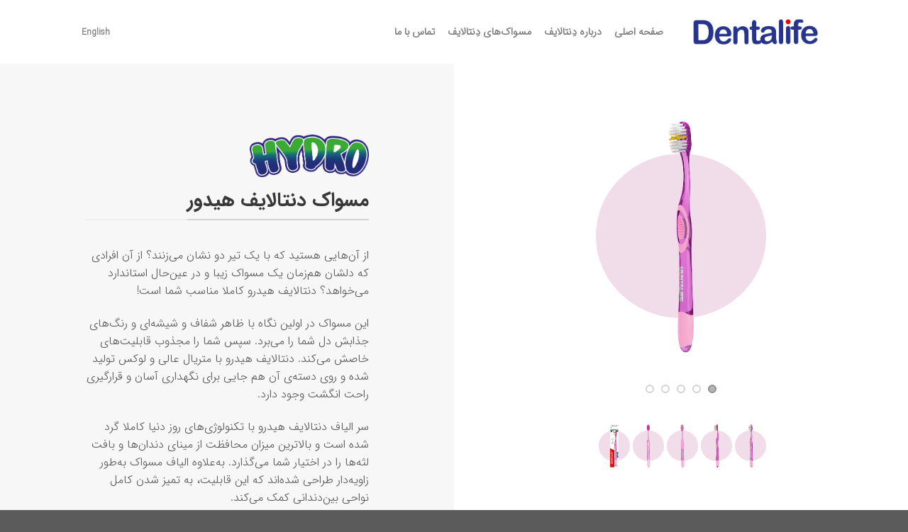

--- FILE ---
content_type: text/html; charset=UTF-8
request_url: https://dentalifeco.com/dentalife-hydro-toothbrush/
body_size: 18749
content:
<!DOCTYPE html>
<html dir="rtl" lang="fa-IR" class="loading-site no-js">
<head>
	<meta charset="UTF-8" />
<script type="text/javascript">
/* <![CDATA[ */
 var gform;gform||(document.addEventListener("gform_main_scripts_loaded",function(){gform.scriptsLoaded=!0}),window.addEventListener("DOMContentLoaded",function(){gform.domLoaded=!0}),gform={domLoaded:!1,scriptsLoaded:!1,initializeOnLoaded:function(o){gform.domLoaded&&gform.scriptsLoaded?o():!gform.domLoaded&&gform.scriptsLoaded?window.addEventListener("DOMContentLoaded",o):document.addEventListener("gform_main_scripts_loaded",o)},hooks:{action:{},filter:{}},addAction:function(o,n,r,t){gform.addHook("action",o,n,r,t)},addFilter:function(o,n,r,t){gform.addHook("filter",o,n,r,t)},doAction:function(o){gform.doHook("action",o,arguments)},applyFilters:function(o){return gform.doHook("filter",o,arguments)},removeAction:function(o,n){gform.removeHook("action",o,n)},removeFilter:function(o,n,r){gform.removeHook("filter",o,n,r)},addHook:function(o,n,r,t,i){null==gform.hooks[o][n]&&(gform.hooks[o][n]=[]);var e=gform.hooks[o][n];null==i&&(i=n+"_"+e.length),gform.hooks[o][n].push({tag:i,callable:r,priority:t=null==t?10:t})},doHook:function(n,o,r){var t;if(r=Array.prototype.slice.call(r,1),null!=gform.hooks[n][o]&&((o=gform.hooks[n][o]).sort(function(o,n){return o.priority-n.priority}),o.forEach(function(o){"function"!=typeof(t=o.callable)&&(t=window[t]),"action"==n?t.apply(null,r):r[0]=t.apply(null,r)})),"filter"==n)return r[0]},removeHook:function(o,n,t,i){var r;null!=gform.hooks[o][n]&&(r=(r=gform.hooks[o][n]).filter(function(o,n,r){return!!(null!=i&&i!=o.tag||null!=t&&t!=o.priority)}),gform.hooks[o][n]=r)}}); 
/* ]]> */
</script>

	<link rel="profile" href="http://gmpg.org/xfn/11" />
	<link rel="pingback" href="https://dentalifeco.com/xmlrpc.php" />

	<script>(function(html){html.className = html.className.replace(/\bno-js\b/,'js')})(document.documentElement);</script>
<title>مسواک دنتالایف هیدرو &#8211; دنتالایف</title>
<meta name='robots' content='max-image-preview:large' />
<meta name="viewport" content="width=device-width, initial-scale=1" /><link rel='prefetch' href='https://dentalifeco.com/wp-content/themes/flatsome/assets/js/flatsome.js?ver=be4456ec53c49e21f6f3' />
<link rel='prefetch' href='https://dentalifeco.com/wp-content/themes/flatsome/assets/js/chunk.slider.js?ver=3.18.2' />
<link rel='prefetch' href='https://dentalifeco.com/wp-content/themes/flatsome/assets/js/chunk.popups.js?ver=3.18.2' />
<link rel='prefetch' href='https://dentalifeco.com/wp-content/themes/flatsome/assets/js/chunk.tooltips.js?ver=3.18.2' />
<link rel="alternate" type="application/rss+xml" title="دنتالایف &raquo; خوراک" href="https://dentalifeco.com/feed/" />
<link rel="alternate" type="application/rss+xml" title="دنتالایف &raquo; خوراک دیدگاه‌ها" href="https://dentalifeco.com/comments/feed/" />
<link rel="alternate" title="oEmbed (JSON)" type="application/json+oembed" href="https://dentalifeco.com/wp-json/oembed/1.0/embed?url=https%3A%2F%2Fdentalifeco.com%2Fdentalife-hydro-toothbrush%2F" />
<link rel="alternate" title="oEmbed (XML)" type="text/xml+oembed" href="https://dentalifeco.com/wp-json/oembed/1.0/embed?url=https%3A%2F%2Fdentalifeco.com%2Fdentalife-hydro-toothbrush%2F&#038;format=xml" />
<style id='wp-img-auto-sizes-contain-inline-css' type='text/css'>
img:is([sizes=auto i],[sizes^="auto," i]){contain-intrinsic-size:3000px 1500px}
/*# sourceURL=wp-img-auto-sizes-contain-inline-css */
</style>
<style id='wp-emoji-styles-inline-css' type='text/css'>

	img.wp-smiley, img.emoji {
		display: inline !important;
		border: none !important;
		box-shadow: none !important;
		height: 1em !important;
		width: 1em !important;
		margin: 0 0.07em !important;
		vertical-align: -0.1em !important;
		background: none !important;
		padding: 0 !important;
	}
/*# sourceURL=wp-emoji-styles-inline-css */
</style>
<style id='wp-block-library-inline-css' type='text/css'>
:root{--wp-block-synced-color:#7a00df;--wp-block-synced-color--rgb:122,0,223;--wp-bound-block-color:var(--wp-block-synced-color);--wp-editor-canvas-background:#ddd;--wp-admin-theme-color:#007cba;--wp-admin-theme-color--rgb:0,124,186;--wp-admin-theme-color-darker-10:#006ba1;--wp-admin-theme-color-darker-10--rgb:0,107,160.5;--wp-admin-theme-color-darker-20:#005a87;--wp-admin-theme-color-darker-20--rgb:0,90,135;--wp-admin-border-width-focus:2px}@media (min-resolution:192dpi){:root{--wp-admin-border-width-focus:1.5px}}.wp-element-button{cursor:pointer}:root .has-very-light-gray-background-color{background-color:#eee}:root .has-very-dark-gray-background-color{background-color:#313131}:root .has-very-light-gray-color{color:#eee}:root .has-very-dark-gray-color{color:#313131}:root .has-vivid-green-cyan-to-vivid-cyan-blue-gradient-background{background:linear-gradient(135deg,#00d084,#0693e3)}:root .has-purple-crush-gradient-background{background:linear-gradient(135deg,#34e2e4,#4721fb 50%,#ab1dfe)}:root .has-hazy-dawn-gradient-background{background:linear-gradient(135deg,#faaca8,#dad0ec)}:root .has-subdued-olive-gradient-background{background:linear-gradient(135deg,#fafae1,#67a671)}:root .has-atomic-cream-gradient-background{background:linear-gradient(135deg,#fdd79a,#004a59)}:root .has-nightshade-gradient-background{background:linear-gradient(135deg,#330968,#31cdcf)}:root .has-midnight-gradient-background{background:linear-gradient(135deg,#020381,#2874fc)}:root{--wp--preset--font-size--normal:16px;--wp--preset--font-size--huge:42px}.has-regular-font-size{font-size:1em}.has-larger-font-size{font-size:2.625em}.has-normal-font-size{font-size:var(--wp--preset--font-size--normal)}.has-huge-font-size{font-size:var(--wp--preset--font-size--huge)}.has-text-align-center{text-align:center}.has-text-align-left{text-align:left}.has-text-align-right{text-align:right}.has-fit-text{white-space:nowrap!important}#end-resizable-editor-section{display:none}.aligncenter{clear:both}.items-justified-left{justify-content:flex-start}.items-justified-center{justify-content:center}.items-justified-right{justify-content:flex-end}.items-justified-space-between{justify-content:space-between}.screen-reader-text{border:0;clip-path:inset(50%);height:1px;margin:-1px;overflow:hidden;padding:0;position:absolute;width:1px;word-wrap:normal!important}.screen-reader-text:focus{background-color:#ddd;clip-path:none;color:#444;display:block;font-size:1em;height:auto;left:5px;line-height:normal;padding:15px 23px 14px;text-decoration:none;top:5px;width:auto;z-index:100000}html :where(.has-border-color){border-style:solid}html :where([style*=border-top-color]){border-top-style:solid}html :where([style*=border-right-color]){border-right-style:solid}html :where([style*=border-bottom-color]){border-bottom-style:solid}html :where([style*=border-left-color]){border-left-style:solid}html :where([style*=border-width]){border-style:solid}html :where([style*=border-top-width]){border-top-style:solid}html :where([style*=border-right-width]){border-right-style:solid}html :where([style*=border-bottom-width]){border-bottom-style:solid}html :where([style*=border-left-width]){border-left-style:solid}html :where(img[class*=wp-image-]){height:auto;max-width:100%}:where(figure){margin:0 0 1em}html :where(.is-position-sticky){--wp-admin--admin-bar--position-offset:var(--wp-admin--admin-bar--height,0px)}@media screen and (max-width:600px){html :where(.is-position-sticky){--wp-admin--admin-bar--position-offset:0px}}

/*# sourceURL=wp-block-library-inline-css */
</style><style id='global-styles-inline-css' type='text/css'>
:root{--wp--preset--aspect-ratio--square: 1;--wp--preset--aspect-ratio--4-3: 4/3;--wp--preset--aspect-ratio--3-4: 3/4;--wp--preset--aspect-ratio--3-2: 3/2;--wp--preset--aspect-ratio--2-3: 2/3;--wp--preset--aspect-ratio--16-9: 16/9;--wp--preset--aspect-ratio--9-16: 9/16;--wp--preset--color--black: #000000;--wp--preset--color--cyan-bluish-gray: #abb8c3;--wp--preset--color--white: #ffffff;--wp--preset--color--pale-pink: #f78da7;--wp--preset--color--vivid-red: #cf2e2e;--wp--preset--color--luminous-vivid-orange: #ff6900;--wp--preset--color--luminous-vivid-amber: #fcb900;--wp--preset--color--light-green-cyan: #7bdcb5;--wp--preset--color--vivid-green-cyan: #00d084;--wp--preset--color--pale-cyan-blue: #8ed1fc;--wp--preset--color--vivid-cyan-blue: #0693e3;--wp--preset--color--vivid-purple: #9b51e0;--wp--preset--color--primary: #e30613;--wp--preset--color--secondary: #d45101;--wp--preset--color--success: #26348b;--wp--preset--color--alert: #ff0065;--wp--preset--gradient--vivid-cyan-blue-to-vivid-purple: linear-gradient(135deg,rgb(6,147,227) 0%,rgb(155,81,224) 100%);--wp--preset--gradient--light-green-cyan-to-vivid-green-cyan: linear-gradient(135deg,rgb(122,220,180) 0%,rgb(0,208,130) 100%);--wp--preset--gradient--luminous-vivid-amber-to-luminous-vivid-orange: linear-gradient(135deg,rgb(252,185,0) 0%,rgb(255,105,0) 100%);--wp--preset--gradient--luminous-vivid-orange-to-vivid-red: linear-gradient(135deg,rgb(255,105,0) 0%,rgb(207,46,46) 100%);--wp--preset--gradient--very-light-gray-to-cyan-bluish-gray: linear-gradient(135deg,rgb(238,238,238) 0%,rgb(169,184,195) 100%);--wp--preset--gradient--cool-to-warm-spectrum: linear-gradient(135deg,rgb(74,234,220) 0%,rgb(151,120,209) 20%,rgb(207,42,186) 40%,rgb(238,44,130) 60%,rgb(251,105,98) 80%,rgb(254,248,76) 100%);--wp--preset--gradient--blush-light-purple: linear-gradient(135deg,rgb(255,206,236) 0%,rgb(152,150,240) 100%);--wp--preset--gradient--blush-bordeaux: linear-gradient(135deg,rgb(254,205,165) 0%,rgb(254,45,45) 50%,rgb(107,0,62) 100%);--wp--preset--gradient--luminous-dusk: linear-gradient(135deg,rgb(255,203,112) 0%,rgb(199,81,192) 50%,rgb(65,88,208) 100%);--wp--preset--gradient--pale-ocean: linear-gradient(135deg,rgb(255,245,203) 0%,rgb(182,227,212) 50%,rgb(51,167,181) 100%);--wp--preset--gradient--electric-grass: linear-gradient(135deg,rgb(202,248,128) 0%,rgb(113,206,126) 100%);--wp--preset--gradient--midnight: linear-gradient(135deg,rgb(2,3,129) 0%,rgb(40,116,252) 100%);--wp--preset--font-size--small: 13px;--wp--preset--font-size--medium: 20px;--wp--preset--font-size--large: 36px;--wp--preset--font-size--x-large: 42px;--wp--preset--spacing--20: 0.44rem;--wp--preset--spacing--30: 0.67rem;--wp--preset--spacing--40: 1rem;--wp--preset--spacing--50: 1.5rem;--wp--preset--spacing--60: 2.25rem;--wp--preset--spacing--70: 3.38rem;--wp--preset--spacing--80: 5.06rem;--wp--preset--shadow--natural: 6px 6px 9px rgba(0, 0, 0, 0.2);--wp--preset--shadow--deep: 12px 12px 50px rgba(0, 0, 0, 0.4);--wp--preset--shadow--sharp: 6px 6px 0px rgba(0, 0, 0, 0.2);--wp--preset--shadow--outlined: 6px 6px 0px -3px rgb(255, 255, 255), 6px 6px rgb(0, 0, 0);--wp--preset--shadow--crisp: 6px 6px 0px rgb(0, 0, 0);}:where(body) { margin: 0; }.wp-site-blocks > .alignleft { float: left; margin-right: 2em; }.wp-site-blocks > .alignright { float: right; margin-left: 2em; }.wp-site-blocks > .aligncenter { justify-content: center; margin-left: auto; margin-right: auto; }:where(.is-layout-flex){gap: 0.5em;}:where(.is-layout-grid){gap: 0.5em;}.is-layout-flow > .alignleft{float: left;margin-inline-start: 0;margin-inline-end: 2em;}.is-layout-flow > .alignright{float: right;margin-inline-start: 2em;margin-inline-end: 0;}.is-layout-flow > .aligncenter{margin-left: auto !important;margin-right: auto !important;}.is-layout-constrained > .alignleft{float: left;margin-inline-start: 0;margin-inline-end: 2em;}.is-layout-constrained > .alignright{float: right;margin-inline-start: 2em;margin-inline-end: 0;}.is-layout-constrained > .aligncenter{margin-left: auto !important;margin-right: auto !important;}.is-layout-constrained > :where(:not(.alignleft):not(.alignright):not(.alignfull)){margin-left: auto !important;margin-right: auto !important;}body .is-layout-flex{display: flex;}.is-layout-flex{flex-wrap: wrap;align-items: center;}.is-layout-flex > :is(*, div){margin: 0;}body .is-layout-grid{display: grid;}.is-layout-grid > :is(*, div){margin: 0;}body{padding-top: 0px;padding-right: 0px;padding-bottom: 0px;padding-left: 0px;}a:where(:not(.wp-element-button)){text-decoration: none;}:root :where(.wp-element-button, .wp-block-button__link){background-color: #32373c;border-width: 0;color: #fff;font-family: inherit;font-size: inherit;font-style: inherit;font-weight: inherit;letter-spacing: inherit;line-height: inherit;padding-top: calc(0.667em + 2px);padding-right: calc(1.333em + 2px);padding-bottom: calc(0.667em + 2px);padding-left: calc(1.333em + 2px);text-decoration: none;text-transform: inherit;}.has-black-color{color: var(--wp--preset--color--black) !important;}.has-cyan-bluish-gray-color{color: var(--wp--preset--color--cyan-bluish-gray) !important;}.has-white-color{color: var(--wp--preset--color--white) !important;}.has-pale-pink-color{color: var(--wp--preset--color--pale-pink) !important;}.has-vivid-red-color{color: var(--wp--preset--color--vivid-red) !important;}.has-luminous-vivid-orange-color{color: var(--wp--preset--color--luminous-vivid-orange) !important;}.has-luminous-vivid-amber-color{color: var(--wp--preset--color--luminous-vivid-amber) !important;}.has-light-green-cyan-color{color: var(--wp--preset--color--light-green-cyan) !important;}.has-vivid-green-cyan-color{color: var(--wp--preset--color--vivid-green-cyan) !important;}.has-pale-cyan-blue-color{color: var(--wp--preset--color--pale-cyan-blue) !important;}.has-vivid-cyan-blue-color{color: var(--wp--preset--color--vivid-cyan-blue) !important;}.has-vivid-purple-color{color: var(--wp--preset--color--vivid-purple) !important;}.has-primary-color{color: var(--wp--preset--color--primary) !important;}.has-secondary-color{color: var(--wp--preset--color--secondary) !important;}.has-success-color{color: var(--wp--preset--color--success) !important;}.has-alert-color{color: var(--wp--preset--color--alert) !important;}.has-black-background-color{background-color: var(--wp--preset--color--black) !important;}.has-cyan-bluish-gray-background-color{background-color: var(--wp--preset--color--cyan-bluish-gray) !important;}.has-white-background-color{background-color: var(--wp--preset--color--white) !important;}.has-pale-pink-background-color{background-color: var(--wp--preset--color--pale-pink) !important;}.has-vivid-red-background-color{background-color: var(--wp--preset--color--vivid-red) !important;}.has-luminous-vivid-orange-background-color{background-color: var(--wp--preset--color--luminous-vivid-orange) !important;}.has-luminous-vivid-amber-background-color{background-color: var(--wp--preset--color--luminous-vivid-amber) !important;}.has-light-green-cyan-background-color{background-color: var(--wp--preset--color--light-green-cyan) !important;}.has-vivid-green-cyan-background-color{background-color: var(--wp--preset--color--vivid-green-cyan) !important;}.has-pale-cyan-blue-background-color{background-color: var(--wp--preset--color--pale-cyan-blue) !important;}.has-vivid-cyan-blue-background-color{background-color: var(--wp--preset--color--vivid-cyan-blue) !important;}.has-vivid-purple-background-color{background-color: var(--wp--preset--color--vivid-purple) !important;}.has-primary-background-color{background-color: var(--wp--preset--color--primary) !important;}.has-secondary-background-color{background-color: var(--wp--preset--color--secondary) !important;}.has-success-background-color{background-color: var(--wp--preset--color--success) !important;}.has-alert-background-color{background-color: var(--wp--preset--color--alert) !important;}.has-black-border-color{border-color: var(--wp--preset--color--black) !important;}.has-cyan-bluish-gray-border-color{border-color: var(--wp--preset--color--cyan-bluish-gray) !important;}.has-white-border-color{border-color: var(--wp--preset--color--white) !important;}.has-pale-pink-border-color{border-color: var(--wp--preset--color--pale-pink) !important;}.has-vivid-red-border-color{border-color: var(--wp--preset--color--vivid-red) !important;}.has-luminous-vivid-orange-border-color{border-color: var(--wp--preset--color--luminous-vivid-orange) !important;}.has-luminous-vivid-amber-border-color{border-color: var(--wp--preset--color--luminous-vivid-amber) !important;}.has-light-green-cyan-border-color{border-color: var(--wp--preset--color--light-green-cyan) !important;}.has-vivid-green-cyan-border-color{border-color: var(--wp--preset--color--vivid-green-cyan) !important;}.has-pale-cyan-blue-border-color{border-color: var(--wp--preset--color--pale-cyan-blue) !important;}.has-vivid-cyan-blue-border-color{border-color: var(--wp--preset--color--vivid-cyan-blue) !important;}.has-vivid-purple-border-color{border-color: var(--wp--preset--color--vivid-purple) !important;}.has-primary-border-color{border-color: var(--wp--preset--color--primary) !important;}.has-secondary-border-color{border-color: var(--wp--preset--color--secondary) !important;}.has-success-border-color{border-color: var(--wp--preset--color--success) !important;}.has-alert-border-color{border-color: var(--wp--preset--color--alert) !important;}.has-vivid-cyan-blue-to-vivid-purple-gradient-background{background: var(--wp--preset--gradient--vivid-cyan-blue-to-vivid-purple) !important;}.has-light-green-cyan-to-vivid-green-cyan-gradient-background{background: var(--wp--preset--gradient--light-green-cyan-to-vivid-green-cyan) !important;}.has-luminous-vivid-amber-to-luminous-vivid-orange-gradient-background{background: var(--wp--preset--gradient--luminous-vivid-amber-to-luminous-vivid-orange) !important;}.has-luminous-vivid-orange-to-vivid-red-gradient-background{background: var(--wp--preset--gradient--luminous-vivid-orange-to-vivid-red) !important;}.has-very-light-gray-to-cyan-bluish-gray-gradient-background{background: var(--wp--preset--gradient--very-light-gray-to-cyan-bluish-gray) !important;}.has-cool-to-warm-spectrum-gradient-background{background: var(--wp--preset--gradient--cool-to-warm-spectrum) !important;}.has-blush-light-purple-gradient-background{background: var(--wp--preset--gradient--blush-light-purple) !important;}.has-blush-bordeaux-gradient-background{background: var(--wp--preset--gradient--blush-bordeaux) !important;}.has-luminous-dusk-gradient-background{background: var(--wp--preset--gradient--luminous-dusk) !important;}.has-pale-ocean-gradient-background{background: var(--wp--preset--gradient--pale-ocean) !important;}.has-electric-grass-gradient-background{background: var(--wp--preset--gradient--electric-grass) !important;}.has-midnight-gradient-background{background: var(--wp--preset--gradient--midnight) !important;}.has-small-font-size{font-size: var(--wp--preset--font-size--small) !important;}.has-medium-font-size{font-size: var(--wp--preset--font-size--medium) !important;}.has-large-font-size{font-size: var(--wp--preset--font-size--large) !important;}.has-x-large-font-size{font-size: var(--wp--preset--font-size--x-large) !important;}
/*# sourceURL=global-styles-inline-css */
</style>

<link rel='stylesheet' id='flatsome-main-rtl-css' href='https://dentalifeco.com/wp-content/themes/flatsome/assets/css/flatsome-rtl.css?ver=3.18.2' type='text/css' media='all' />
<style id='flatsome-main-inline-css' type='text/css'>
@font-face {
				font-family: "fl-icons";
				font-display: block;
				src: url(https://dentalifeco.com/wp-content/themes/flatsome/assets/css/icons/fl-icons.eot?v=3.18.2);
				src:
					url(https://dentalifeco.com/wp-content/themes/flatsome/assets/css/icons/fl-icons.eot#iefix?v=3.18.2) format("embedded-opentype"),
					url(https://dentalifeco.com/wp-content/themes/flatsome/assets/css/icons/fl-icons.woff2?v=3.18.2) format("woff2"),
					url(https://dentalifeco.com/wp-content/themes/flatsome/assets/css/icons/fl-icons.ttf?v=3.18.2) format("truetype"),
					url(https://dentalifeco.com/wp-content/themes/flatsome/assets/css/icons/fl-icons.woff?v=3.18.2) format("woff"),
					url(https://dentalifeco.com/wp-content/themes/flatsome/assets/css/icons/fl-icons.svg?v=3.18.2#fl-icons) format("svg");
			}
/*# sourceURL=flatsome-main-inline-css */
</style>
<link rel='stylesheet' id='flatsome-style-css' href='https://dentalifeco.com/wp-content/themes/flatsome-child/style.css?ver=3.0' type='text/css' media='all' />
<script type="text/javascript" src="https://dentalifeco.com/wp-includes/js/jquery/jquery.min.js?ver=3.7.1" id="jquery-core-js"></script>
<script type="text/javascript" src="https://dentalifeco.com/wp-includes/js/jquery/jquery-migrate.min.js?ver=3.4.1" id="jquery-migrate-js"></script>
<link rel="https://api.w.org/" href="https://dentalifeco.com/wp-json/" /><link rel="alternate" title="JSON" type="application/json" href="https://dentalifeco.com/wp-json/wp/v2/pages/504" /><link rel="EditURI" type="application/rsd+xml" title="RSD" href="https://dentalifeco.com/xmlrpc.php?rsd" />
<meta name="generator" content="WordPress 6.9" />
<link rel="canonical" href="https://dentalifeco.com/dentalife-hydro-toothbrush/" />
<link rel='shortlink' href='https://dentalifeco.com/?p=504' />
<style>.bg{opacity: 0; transition: opacity 1s; -webkit-transition: opacity 1s;} .bg-loaded{opacity: 1;}</style><meta name="generator" content="Powered by Slider Revolution 6.6.20 - responsive, Mobile-Friendly Slider Plugin for WordPress with comfortable drag and drop interface." />
<link rel="icon" href="https://dentalifeco.com/wp-content/uploads/2024/02/favicon.png" sizes="32x32" />
<link rel="icon" href="https://dentalifeco.com/wp-content/uploads/2024/02/favicon.png" sizes="192x192" />
<link rel="apple-touch-icon" href="https://dentalifeco.com/wp-content/uploads/2024/02/favicon.png" />
<meta name="msapplication-TileImage" content="https://dentalifeco.com/wp-content/uploads/2024/02/favicon.png" />
<script>function setREVStartSize(e){
			//window.requestAnimationFrame(function() {
				window.RSIW = window.RSIW===undefined ? window.innerWidth : window.RSIW;
				window.RSIH = window.RSIH===undefined ? window.innerHeight : window.RSIH;
				try {
					var pw = document.getElementById(e.c).parentNode.offsetWidth,
						newh;
					pw = pw===0 || isNaN(pw) || (e.l=="fullwidth" || e.layout=="fullwidth") ? window.RSIW : pw;
					e.tabw = e.tabw===undefined ? 0 : parseInt(e.tabw);
					e.thumbw = e.thumbw===undefined ? 0 : parseInt(e.thumbw);
					e.tabh = e.tabh===undefined ? 0 : parseInt(e.tabh);
					e.thumbh = e.thumbh===undefined ? 0 : parseInt(e.thumbh);
					e.tabhide = e.tabhide===undefined ? 0 : parseInt(e.tabhide);
					e.thumbhide = e.thumbhide===undefined ? 0 : parseInt(e.thumbhide);
					e.mh = e.mh===undefined || e.mh=="" || e.mh==="auto" ? 0 : parseInt(e.mh,0);
					if(e.layout==="fullscreen" || e.l==="fullscreen")
						newh = Math.max(e.mh,window.RSIH);
					else{
						e.gw = Array.isArray(e.gw) ? e.gw : [e.gw];
						for (var i in e.rl) if (e.gw[i]===undefined || e.gw[i]===0) e.gw[i] = e.gw[i-1];
						e.gh = e.el===undefined || e.el==="" || (Array.isArray(e.el) && e.el.length==0)? e.gh : e.el;
						e.gh = Array.isArray(e.gh) ? e.gh : [e.gh];
						for (var i in e.rl) if (e.gh[i]===undefined || e.gh[i]===0) e.gh[i] = e.gh[i-1];
											
						var nl = new Array(e.rl.length),
							ix = 0,
							sl;
						e.tabw = e.tabhide>=pw ? 0 : e.tabw;
						e.thumbw = e.thumbhide>=pw ? 0 : e.thumbw;
						e.tabh = e.tabhide>=pw ? 0 : e.tabh;
						e.thumbh = e.thumbhide>=pw ? 0 : e.thumbh;
						for (var i in e.rl) nl[i] = e.rl[i]<window.RSIW ? 0 : e.rl[i];
						sl = nl[0];
						for (var i in nl) if (sl>nl[i] && nl[i]>0) { sl = nl[i]; ix=i;}
						var m = pw>(e.gw[ix]+e.tabw+e.thumbw) ? 1 : (pw-(e.tabw+e.thumbw)) / (e.gw[ix]);
						newh =  (e.gh[ix] * m) + (e.tabh + e.thumbh);
					}
					var el = document.getElementById(e.c);
					if (el!==null && el) el.style.height = newh+"px";
					el = document.getElementById(e.c+"_wrapper");
					if (el!==null && el) {
						el.style.height = newh+"px";
						el.style.display = "block";
					}
				} catch(e){
					console.log("Failure at Presize of Slider:" + e)
				}
			//});
		  };</script>
<style id="custom-css" type="text/css">:root {--primary-color: #e30613;--fs-color-primary: #e30613;--fs-color-secondary: #d45101;--fs-color-success: #26348b;--fs-color-alert: #ff0065;--fs-experimental-link-color: #334862;--fs-experimental-link-color-hover: #111;}.tooltipster-base {--tooltip-color: #fff;--tooltip-bg-color: #000;}.off-canvas-right .mfp-content, .off-canvas-left .mfp-content {--drawer-width: 300px;}.header-main{height: 90px}#logo img{max-height: 90px}#logo{width:200px;}.header-top{min-height: 30px}.transparent .header-main{height: 90px}.transparent #logo img{max-height: 90px}.has-transparent + .page-title:first-of-type,.has-transparent + #main > .page-title,.has-transparent + #main > div > .page-title,.has-transparent + #main .page-header-wrapper:first-of-type .page-title{padding-top: 90px;}.header.show-on-scroll,.stuck .header-main{height:70px!important}.stuck #logo img{max-height: 70px!important}.header-bg-color {background-color: rgba(255,255,255,0.9)}.header-bottom {background-color: #f1f1f1}@media (max-width: 549px) {.header-main{height: 70px}#logo img{max-height: 70px}}body{color: #5c5c5c}h1,h2,h3,h4,h5,h6,.heading-font{color: #383838;}body{font-family: Lato, sans-serif;}body {font-weight: 400;font-style: normal;}.nav > li > a {font-family: Lato, sans-serif;}.mobile-sidebar-levels-2 .nav > li > ul > li > a {font-family: Lato, sans-serif;}.nav > li > a,.mobile-sidebar-levels-2 .nav > li > ul > li > a {font-weight: 700;font-style: normal;}h1,h2,h3,h4,h5,h6,.heading-font, .off-canvas-center .nav-sidebar.nav-vertical > li > a{font-family: Lato, sans-serif;}h1,h2,h3,h4,h5,h6,.heading-font,.banner h1,.banner h2 {font-weight: 700;font-style: normal;}.alt-font{font-family: "Dancing Script", sans-serif;}.alt-font {font-weight: 400!important;font-style: normal!important;}.footer-1{background-color: #f5f5f5}.nav-vertical-fly-out > li + li {border-top-width: 1px; border-top-style: solid;}/* Custom CSS */body .gform_wrapper .gform_footer input.button,body .gform_wrapper .gform_footer input[type=submit] {background-color: #153c7e !important;}.gform-theme--framework input[type]:where(:not(.gform-text-input-reset):not([type=hidden])):where(:not(.gform-theme__disable):not(.gform-theme__disable *):not(.gform-theme__disable-framework):not(.gform-theme__disable-framework *)) {border-color: #d4d4d4 !important;}.gform-theme--foundation .gfield textarea.small {min-block-size: 6rem;border-color: #d4d4d4 !important;}@font-face {font-family: 'IRANSansBold';src: url('https://dentalifeco.com/fonts/IRANSansWeb_Bold.eot');src: url('https://dentalifeco.com/fonts/IRANSansWeb_Bold.eot?#iefix') format('embedded-opentype'),/* IE6-8 */url('https://dentalifeco.com/fonts/IRANSansWeb_Bold.woff2') format('woff2'),/* FF39+,Chrome36+, Opera24+*/url('https://dentalifeco.com/fonts/IRANSansWeb_Bold.woff') format('woff'),/* FF3.6+, IE9, Chrome6+, Saf5.1+*/url('https://dentalifeco.com/fonts/IRANSansWeb_Bold.ttf') format('truetype');}@font-face {font-family: 'IRANSans';src: url('https://dentalifeco.com/fonts/IRANSansWeb(FaNum)_Light.eot');src: url('https://dentalifeco.com/fonts/IRANSansWeb(FaNum)_Light.eot?#iefix') format('embedded-opentype'),/* IE6-8 */url('https://dentalifeco.com/fonts/IRANSansWeb(FaNum)_Light.woff2') format('woff2'),/* FF39+,Chrome36+, Opera24+*/url('https://dentalifeco.com/fonts/IRANSansWeb(FaNum)_Light.woff') format('woff'),/* FF3.6+, IE9, Chrome6+, Saf5.1+*/url('https://dentalifeco.com/fonts/IRANSansWeb(FaNum)_Light.ttf') format('truetype');}.button.is-underline {font-family: 'IRANSans';}.header-button {margin-top: 14px;}.gform-theme--framework .gform-field-label>.gfield_required {display: none;}body{font-family: IRANSans, sans-serif;}.nav > li > a {font-family:IRANSans, sans-serif;}h2,h3,h4,h5,h6, .heading-font{font-family: IRANSans, sans-serif;}.alt-font{font-family: IRANSans, sans-serif;}h1 {font-family: IRANSansBold, sans-serif;}.icon-box-text {text-align: center !important;}.flickity-page-dots .dot {border: 2px solid #909090;}body .gform_wrapper .gform_footer input.button,body .gform_wrapper .gform_footer input[type=submit] {background-color: #e30613 !important;}.gform-theme--framework input[type]:where(:not(.gform-text-input-reset):not([type=hidden])):where(:not(.gform-theme__disable):not(.gform-theme__disable *):not(.gform-theme__disable-framework):not(.gform-theme__disable-framework *)) {border-color: #d4d4d4 !important;}.gform-theme--foundation .gfield textarea.small {min-block-size: 6rem;border-color: #d4d4d4 !important;}.gform-theme--framework .field_sublabel_below .gform-field-label--type-sub {display: none;}.gform_required_legend {display: none;}h1,h2,h3,h4,h5,h6 {letter-spacing: 0em !important;}h5,h6 {line-height: 1.6 !important;}@font-face {font-family: 'IRANSansBold';src: url('https://dentalifeco.com/fonts/IRANSansWeb_Bold.eot');src: url('https://dentalifeco.com/fonts/IRANSansWeb_Bold.eot?#iefix') format('embedded-opentype'),/* IE6-8 */url('https://dentalifeco.com/fonts/IRANSansWeb_Bold.woff2') format('woff2'),/* FF39+,Chrome36+, Opera24+*/url('https://dentalifeco.com/fonts/IRANSansWeb_Bold.woff') format('woff'),/* FF3.6+, IE9, Chrome6+, Saf5.1+*/url('https://dentalifeco.com/fonts/IRANSansWeb_Bold.ttf') format('truetype');}.ux-menu-link__link {border-right: 4px solid #d4d4d4;margin-bottom: 10px;padding-right: 10px;}.ux-menu-link {padding-right: 15px;}.ux-menu-link__link:hover {border-right: 4px solid #e30613;}.flickity-page-dots {bottom: 0px;}span.widget-title {color: #777777;}.transparent .header-main {background: rgba(255, 255, 255, .8);}.flickity-page-dots {bottom: -60px;}.gform-theme--framework input[type]:where(:not(.gform-text-input-reset):not([type=hidden])):where(:not(.gform-theme__disable):not(.gform-theme__disable *):not(.gform-theme__disable-framework):not(.gform-theme__disable-framework *)) {border-color: #d4d4d4 !important;}.gform-theme--foundation .gfield textarea.small {min-block-size: 6rem;border-color: #d4d4d4 !important;}body .gform_wrapper label.gfield_label {margin-top:-20px;}.flickity-prev-next-button {color: #b4b4b4;}.flickity-page-dots .dot.is-selected {background-color: #b4b4b4;}img.mfp-img {background: white !important;}.label-new.menu-item > a:after{content:"جدید";}.label-hot.menu-item > a:after{content:"جدید";}.label-sale.menu-item > a:after{content:"حراج";}.label-popular.menu-item > a:after{content:"محبوب";}</style><style id="kirki-inline-styles">/* latin-ext */
@font-face {
  font-family: 'Lato';
  font-style: normal;
  font-weight: 400;
  font-display: swap;
  src: url(https://dentalifeco.com/wp-content/fonts/lato/font) format('woff');
  unicode-range: U+0100-02BA, U+02BD-02C5, U+02C7-02CC, U+02CE-02D7, U+02DD-02FF, U+0304, U+0308, U+0329, U+1D00-1DBF, U+1E00-1E9F, U+1EF2-1EFF, U+2020, U+20A0-20AB, U+20AD-20C0, U+2113, U+2C60-2C7F, U+A720-A7FF;
}
/* latin */
@font-face {
  font-family: 'Lato';
  font-style: normal;
  font-weight: 400;
  font-display: swap;
  src: url(https://dentalifeco.com/wp-content/fonts/lato/font) format('woff');
  unicode-range: U+0000-00FF, U+0131, U+0152-0153, U+02BB-02BC, U+02C6, U+02DA, U+02DC, U+0304, U+0308, U+0329, U+2000-206F, U+20AC, U+2122, U+2191, U+2193, U+2212, U+2215, U+FEFF, U+FFFD;
}
/* latin-ext */
@font-face {
  font-family: 'Lato';
  font-style: normal;
  font-weight: 700;
  font-display: swap;
  src: url(https://dentalifeco.com/wp-content/fonts/lato/font) format('woff');
  unicode-range: U+0100-02BA, U+02BD-02C5, U+02C7-02CC, U+02CE-02D7, U+02DD-02FF, U+0304, U+0308, U+0329, U+1D00-1DBF, U+1E00-1E9F, U+1EF2-1EFF, U+2020, U+20A0-20AB, U+20AD-20C0, U+2113, U+2C60-2C7F, U+A720-A7FF;
}
/* latin */
@font-face {
  font-family: 'Lato';
  font-style: normal;
  font-weight: 700;
  font-display: swap;
  src: url(https://dentalifeco.com/wp-content/fonts/lato/font) format('woff');
  unicode-range: U+0000-00FF, U+0131, U+0152-0153, U+02BB-02BC, U+02C6, U+02DA, U+02DC, U+0304, U+0308, U+0329, U+2000-206F, U+20AC, U+2122, U+2191, U+2193, U+2212, U+2215, U+FEFF, U+FFFD;
}/* vietnamese */
@font-face {
  font-family: 'Dancing Script';
  font-style: normal;
  font-weight: 400;
  font-display: swap;
  src: url(https://dentalifeco.com/wp-content/fonts/dancing-script/font) format('woff');
  unicode-range: U+0102-0103, U+0110-0111, U+0128-0129, U+0168-0169, U+01A0-01A1, U+01AF-01B0, U+0300-0301, U+0303-0304, U+0308-0309, U+0323, U+0329, U+1EA0-1EF9, U+20AB;
}
/* latin-ext */
@font-face {
  font-family: 'Dancing Script';
  font-style: normal;
  font-weight: 400;
  font-display: swap;
  src: url(https://dentalifeco.com/wp-content/fonts/dancing-script/font) format('woff');
  unicode-range: U+0100-02BA, U+02BD-02C5, U+02C7-02CC, U+02CE-02D7, U+02DD-02FF, U+0304, U+0308, U+0329, U+1D00-1DBF, U+1E00-1E9F, U+1EF2-1EFF, U+2020, U+20A0-20AB, U+20AD-20C0, U+2113, U+2C60-2C7F, U+A720-A7FF;
}
/* latin */
@font-face {
  font-family: 'Dancing Script';
  font-style: normal;
  font-weight: 400;
  font-display: swap;
  src: url(https://dentalifeco.com/wp-content/fonts/dancing-script/font) format('woff');
  unicode-range: U+0000-00FF, U+0131, U+0152-0153, U+02BB-02BC, U+02C6, U+02DA, U+02DC, U+0304, U+0308, U+0329, U+2000-206F, U+20AC, U+2122, U+2191, U+2193, U+2212, U+2215, U+FEFF, U+FFFD;
}</style><link rel='stylesheet' id='gravity_forms_theme_foundation-css' href='https://dentalifeco.com/wp-content/plugins/gravityforms/assets/css/dist/gravity-forms-theme-foundation.min.css?ver=2.8.0' type='text/css' media='all' />
<link rel='stylesheet' id='gravity_forms_theme_reset-css' href='https://dentalifeco.com/wp-content/plugins/gravityforms/assets/css/dist/gravity-forms-theme-reset.min.css?ver=2.8.0' type='text/css' media='all' />
<link rel='stylesheet' id='gravity_forms_theme_framework-css' href='https://dentalifeco.com/wp-content/plugins/gravityforms/assets/css/dist/gravity-forms-theme-framework.min.css?ver=2.8.0' type='text/css' media='all' />
<link rel='stylesheet' id='gravity_forms_orbital_theme-css' href='https://dentalifeco.com/wp-content/plugins/gravityforms/assets/css/dist/gravity-forms-orbital-theme.min.css?ver=2.8.0' type='text/css' media='all' />
<link rel='stylesheet' id='rs-plugin-settings-css' href='https://dentalifeco.com/wp-content/plugins/revslider/public/assets/css/rs6.css?ver=6.6.20' type='text/css' media='all' />
<style id='rs-plugin-settings-inline-css' type='text/css'>
#rs-demo-id {}
/*# sourceURL=rs-plugin-settings-inline-css */
</style>
</head>

<body class="rtl wp-singular page-template-default page page-id-504 wp-theme-flatsome wp-child-theme-flatsome-child lightbox nav-dropdown-has-arrow nav-dropdown-has-shadow nav-dropdown-has-border page-template-blank page-template-blank-php">


<a class="skip-link screen-reader-text" href="#main">Skip to content</a>

<div id="wrapper">

	
	<header id="header" class="header has-sticky sticky-jump">
		<div class="header-wrapper">
			<div id="masthead" class="header-main ">
      <div class="header-inner flex-row container logo-left medium-logo-center" role="navigation">

          <!-- Logo -->
          <div id="logo" class="flex-col logo">
            
<!-- Header logo -->
<a href="https://dentalifeco.com/" title="دنتالایف - سایت رسمی مسواک دنتالایف" rel="home">
		<img width="1010" height="320" src="https://dentalifeco.com/wp-content/uploads/2024/02/dentalife-logo.png" class="header_logo header-logo" alt="دنتالایف"/><img  width="1010" height="320" src="https://dentalifeco.com/wp-content/uploads/2024/02/dentalife-logo.png" class="header-logo-dark" alt="دنتالایف"/></a>
          </div>

          <!-- Mobile Left Elements -->
          <div class="flex-col show-for-medium flex-left">
            <ul class="mobile-nav nav nav-left ">
              <li class="nav-icon has-icon">
  		<a href="#" data-open="#main-menu" data-pos="left" data-bg="main-menu-overlay" data-color="" class="is-small" aria-label="Menu" aria-controls="main-menu" aria-expanded="false">

		  <i class="icon-menu" ></i>
		  		</a>
	</li>
            </ul>
          </div>

          <!-- Left Elements -->
          <div class="flex-col hide-for-medium flex-left
            flex-grow">
            <ul class="header-nav header-nav-main nav nav-left  nav-line-bottom nav-size-medium nav-spacing-medium" >
              <li id="menu-item-25" class="menu-item menu-item-type-post_type menu-item-object-page menu-item-home menu-item-25 menu-item-design-default"><a href="https://dentalifeco.com/" class="nav-top-link">صفحه اصلی</a></li>
<li id="menu-item-640" class="menu-item menu-item-type-post_type menu-item-object-page menu-item-640 menu-item-design-default"><a href="https://dentalifeco.com/about-dentalife/" class="nav-top-link">درباره دِنتالایف</a></li>
<li id="menu-item-639" class="menu-item menu-item-type-post_type menu-item-object-page menu-item-639 menu-item-design-default"><a href="https://dentalifeco.com/dentalife-toothbrush/" class="nav-top-link">مسواک‌های دِنتالایف</a></li>
<li id="menu-item-643" class="menu-item menu-item-type-post_type menu-item-object-page menu-item-643 menu-item-design-default"><a href="https://dentalifeco.com/contact-us/" class="nav-top-link">تماس با ما</a></li>
            </ul>
          </div>

          <!-- Right Elements -->
          <div class="flex-col hide-for-medium flex-right">
            <ul class="header-nav header-nav-main nav nav-right  nav-line-bottom nav-size-medium nav-spacing-medium">
              <li class="html custom html_topbar_left"><a href="https://dentalifeco.com/en">English</a></li>            </ul>
          </div>

          <!-- Mobile Right Elements -->
          <div class="flex-col show-for-medium flex-right">
            <ul class="mobile-nav nav nav-right ">
                          </ul>
          </div>

      </div>

      </div>

<div class="header-bg-container fill"><div class="header-bg-image fill"></div><div class="header-bg-color fill"></div></div>		</div>
	</header>

	
	<main id="main" class="">


<div id="content" role="main" class="content-area">

		
			<div class="row row-collapse row-full-width align-equal"  id="row-1288775006">

	<div id="col-1391029533" class="col medium-6 small-12 large-6"  >
				<div class="col-inner text-center"  >
			
			
<div class="slider-wrapper relative" id="slider-1822265387" >
    <div class="slider slider-type-fade slider-nav-simple slider-nav-normal slider-nav-dark slider-nav-outside slider-style-normal"
        data-flickity-options='{
            "cellAlign": "center",
            "imagesLoaded": true,
            "lazyLoad": 1,
            "freeScroll": false,
            "wrapAround": true,
            "autoPlay": 6000,
            "pauseAutoPlayOnHover" : true,
            "prevNextButtons": true,
            "contain" : true,
            "adaptiveHeight" : true,
            "dragThreshold" : 10,
            "percentPosition": true,
            "pageDots": true,
            "rightToLeft": true,
            "draggable": true,
            "selectedAttraction": 0.1,
            "parallax" : 0,
            "friction": 0.6        }'
        >
        
	<div class="img has-hover x md-x lg-x y md-y lg-y" id="image_878651898">
								<div class="img-inner dark" >
			<img fetchpriority="high" decoding="async" width="623" height="855" src="https://dentalifeco.com/wp-content/uploads/2024/04/h-04.png" class="attachment-large size-large" alt="" srcset="https://dentalifeco.com/wp-content/uploads/2024/04/h-04.png 623w, https://dentalifeco.com/wp-content/uploads/2024/04/h-04-219x300.png 219w" sizes="(max-width: 623px) 100vw, 623px" />						
					</div>
								
<style>
#image_878651898 {
  width: 100%;
}
</style>
	</div>
	
	<div class="img has-hover x md-x lg-x y md-y lg-y" id="image_821443290">
								<div class="img-inner dark" >
			<img decoding="async" width="623" height="855" src="https://dentalifeco.com/wp-content/uploads/2024/04/h-05.png" class="attachment-large size-large" alt="" srcset="https://dentalifeco.com/wp-content/uploads/2024/04/h-05.png 623w, https://dentalifeco.com/wp-content/uploads/2024/04/h-05-219x300.png 219w" sizes="(max-width: 623px) 100vw, 623px" />						
					</div>
								
<style>
#image_821443290 {
  width: 100%;
}
</style>
	</div>
	
	<div class="img has-hover x md-x lg-x y md-y lg-y" id="image_1939759794">
								<div class="img-inner dark" >
			<img decoding="async" width="623" height="855" src="https://dentalifeco.com/wp-content/uploads/2024/04/h-03.png" class="attachment-large size-large" alt="" srcset="https://dentalifeco.com/wp-content/uploads/2024/04/h-03.png 623w, https://dentalifeco.com/wp-content/uploads/2024/04/h-03-219x300.png 219w" sizes="(max-width: 623px) 100vw, 623px" />						
					</div>
								
<style>
#image_1939759794 {
  width: 100%;
}
</style>
	</div>
	
	<div class="img has-hover x md-x lg-x y md-y lg-y" id="image_1633554184">
								<div class="img-inner dark" >
			<img loading="lazy" decoding="async" width="623" height="855" src="https://dentalifeco.com/wp-content/uploads/2024/04/h-02.png" class="attachment-large size-large" alt="" srcset="https://dentalifeco.com/wp-content/uploads/2024/04/h-02.png 623w, https://dentalifeco.com/wp-content/uploads/2024/04/h-02-219x300.png 219w" sizes="auto, (max-width: 623px) 100vw, 623px" />						
					</div>
								
<style>
#image_1633554184 {
  width: 100%;
}
</style>
	</div>
	
	<div class="img has-hover x md-x lg-x y md-y lg-y" id="image_163730113">
								<div class="img-inner dark" >
			<img loading="lazy" decoding="async" width="623" height="855" src="https://dentalifeco.com/wp-content/uploads/2024/04/h1.png" class="attachment-large size-large" alt="" srcset="https://dentalifeco.com/wp-content/uploads/2024/04/h1.png 623w, https://dentalifeco.com/wp-content/uploads/2024/04/h1-219x300.png 219w" sizes="auto, (max-width: 623px) 100vw, 623px" />						
					</div>
								
<style>
#image_163730113 {
  width: 100%;
}
</style>
	</div>
	
     </div>

     <div class="loading-spin dark large centered"></div>

	</div>


	<div id="gap-1342021270" class="gap-element clearfix" style="display:block; height:auto;">
		
<style>
#gap-1342021270 {
  padding-top: 100px;
}
</style>
	</div>
	

  
    <div class="row hide-for-medium large-columns-5 medium-columns-3 small-columns-2 row-xsmall row-full-width" >
  <div class="gallery-col col" >
          <div class="col-inner">
            <a class="image-lightbox lightbox-gallery" href="https://dentalifeco.com/wp-content/uploads/2024/04/h-04.png" title="">            <div class="box has-hover gallery-box box-none">
              <div class="box-image" >
                <img loading="lazy" decoding="async" width="219" height="300" src="https://dentalifeco.com/wp-content/uploads/2024/04/h-04-219x300.png" class="attachment-medium size-medium" alt="" ids="836,835,837,838,839" style="none" lightbox_image_size="original" col_spacing="xsmall" columns="5" visibility="hide-for-medium" srcset="https://dentalifeco.com/wp-content/uploads/2024/04/h-04-219x300.png 219w, https://dentalifeco.com/wp-content/uploads/2024/04/h-04.png 623w" sizes="auto, (max-width: 219px) 100vw, 219px" />                                                              </div>
              <div class="box-text text-left" >
                 <p></p>
              </div>
            </div>
            </a>          </div>
         </div><div class="gallery-col col" >
          <div class="col-inner">
            <a class="image-lightbox lightbox-gallery" href="https://dentalifeco.com/wp-content/uploads/2024/04/h-05.png" title="">            <div class="box has-hover gallery-box box-none">
              <div class="box-image" >
                <img loading="lazy" decoding="async" width="219" height="300" src="https://dentalifeco.com/wp-content/uploads/2024/04/h-05-219x300.png" class="attachment-medium size-medium" alt="" ids="836,835,837,838,839" style="none" lightbox_image_size="original" col_spacing="xsmall" columns="5" visibility="hide-for-medium" srcset="https://dentalifeco.com/wp-content/uploads/2024/04/h-05-219x300.png 219w, https://dentalifeco.com/wp-content/uploads/2024/04/h-05.png 623w" sizes="auto, (max-width: 219px) 100vw, 219px" />                                                              </div>
              <div class="box-text text-left" >
                 <p></p>
              </div>
            </div>
            </a>          </div>
         </div><div class="gallery-col col" >
          <div class="col-inner">
            <a class="image-lightbox lightbox-gallery" href="https://dentalifeco.com/wp-content/uploads/2024/04/h-03.png" title="">            <div class="box has-hover gallery-box box-none">
              <div class="box-image" >
                <img loading="lazy" decoding="async" width="219" height="300" src="https://dentalifeco.com/wp-content/uploads/2024/04/h-03-219x300.png" class="attachment-medium size-medium" alt="" ids="836,835,837,838,839" style="none" lightbox_image_size="original" col_spacing="xsmall" columns="5" visibility="hide-for-medium" srcset="https://dentalifeco.com/wp-content/uploads/2024/04/h-03-219x300.png 219w, https://dentalifeco.com/wp-content/uploads/2024/04/h-03.png 623w" sizes="auto, (max-width: 219px) 100vw, 219px" />                                                              </div>
              <div class="box-text text-left" >
                 <p></p>
              </div>
            </div>
            </a>          </div>
         </div><div class="gallery-col col" >
          <div class="col-inner">
            <a class="image-lightbox lightbox-gallery" href="https://dentalifeco.com/wp-content/uploads/2024/04/h-02.png" title="">            <div class="box has-hover gallery-box box-none">
              <div class="box-image" >
                <img loading="lazy" decoding="async" width="219" height="300" src="https://dentalifeco.com/wp-content/uploads/2024/04/h-02-219x300.png" class="attachment-medium size-medium" alt="" ids="836,835,837,838,839" style="none" lightbox_image_size="original" col_spacing="xsmall" columns="5" visibility="hide-for-medium" srcset="https://dentalifeco.com/wp-content/uploads/2024/04/h-02-219x300.png 219w, https://dentalifeco.com/wp-content/uploads/2024/04/h-02.png 623w" sizes="auto, (max-width: 219px) 100vw, 219px" />                                                              </div>
              <div class="box-text text-left" >
                 <p></p>
              </div>
            </div>
            </a>          </div>
         </div><div class="gallery-col col" >
          <div class="col-inner">
            <a class="image-lightbox lightbox-gallery" href="https://dentalifeco.com/wp-content/uploads/2024/04/h1.png" title="">            <div class="box has-hover gallery-box box-none">
              <div class="box-image" >
                <img loading="lazy" decoding="async" width="219" height="300" src="https://dentalifeco.com/wp-content/uploads/2024/04/h1-219x300.png" class="attachment-medium size-medium" alt="" ids="836,835,837,838,839" style="none" lightbox_image_size="original" col_spacing="xsmall" columns="5" visibility="hide-for-medium" srcset="https://dentalifeco.com/wp-content/uploads/2024/04/h1-219x300.png 219w, https://dentalifeco.com/wp-content/uploads/2024/04/h1.png 623w" sizes="auto, (max-width: 219px) 100vw, 219px" />                                                              </div>
              <div class="box-text text-left" >
                 <p></p>
              </div>
            </div>
            </a>          </div>
         </div></div>
		</div>
				
<style>
#col-1391029533 > .col-inner {
  padding: 20px 10px 20px 10px;
}
@media (min-width:550px) {
  #col-1391029533 > .col-inner {
    padding: 50px 20px 50px 20px;
  }
}
@media (min-width:850px) {
  #col-1391029533 > .col-inner {
    padding: 80px 200px 100px 200px;
  }
}
</style>
	</div>

	

	<div id="col-1236368487" class="col medium-6 small-12 large-6"  >
				<div class="col-inner" style="background-color:rgb(247, 247, 247);" >
			
			
	<div class="img has-hover x md-x lg-x y md-y lg-y" id="image_1396002780">
								<div class="img-inner dark" >
			<img loading="lazy" decoding="async" width="435" height="156" src="https://dentalifeco.com/wp-content/uploads/2024/04/h-01.png" class="attachment-large size-large" alt="" srcset="https://dentalifeco.com/wp-content/uploads/2024/04/h-01.png 435w, https://dentalifeco.com/wp-content/uploads/2024/04/h-01-300x108.png 300w" sizes="auto, (max-width: 435px) 100vw, 435px" />						
					</div>
								
<style>
#image_1396002780 {
  width: 42%;
}
</style>
	</div>
	
<div class="container section-title-container" ><h1 class="section-title section-title-normal"><b></b><span class="section-title-main" >مسواک دنتالایف هیدور</span><b></b></h1></div>
<p>از آن‌هایی هستید که با یک تیر دو نشان می‌زنند؟ از آن‌ افرادی که دلشان هم‌زمان یک مسواک زیبا و در عین‌حال استاندارد می‌خواهد؟ دنتالایف هیدرو کاملا مناسب شما است!</p>
<p>این مسواک در اولین نگاه با ظاهر شفاف و شیشه‌ای و رنگ‌های جذابش دل شما را می‌برد. سپس شما را مجذوب قابلیت‌های خاصش می‌کند. دنتالایف هیدرو با متریال عالی و لوکس تولید شده و روی دسته‌ی آن هم جایی برای نگهداری آسان و قرارگیری راحت انگشت وجود دارد.</p>
<p>سر الیاف دنتالایف هیدرو با تکنولوژی‌های روز دنیا کاملا گرد شده است و بالاترین میزان محافظت از مینای دندان‌ها و بافت لثه‌ها را در اختیار شما می‌گذارد. به‌علاوه الیاف مسواک به‌طور زاویه‌دار طراحی شده‌اند که این قابلیت، به تمیز شدن کامل نواحی بین‌دندانی کمک می‌کند.</p>
<div class="row"  id="row-1394028996">

	<div id="col-1962186959" class="col medium-4 small-6 large-4"  >
				<div class="col-inner text-center"  >
			
			

		<div class="icon-box featured-box icon-box-top text-left"  >
					<div class="icon-box-img" style="width: 60px">
				<div class="icon">
					<div class="icon-inner" >
						<img loading="lazy" decoding="async" width="179" height="179" src="https://dentalifeco.com/wp-content/uploads/2024/02/00-toothbrush-1.png" class="attachment-medium size-medium" alt="" srcset="https://dentalifeco.com/wp-content/uploads/2024/02/00-toothbrush-1.png 179w, https://dentalifeco.com/wp-content/uploads/2024/02/00-toothbrush-1-150x150.png 150w" sizes="auto, (max-width: 179px) 100vw, 179px" />					</div>
				</div>
			</div>
				<div class="icon-box-text last-reset">
									
<p><strong><span style="font-size: 75%;">موهای 100% گِرد شده</span></strong></p>
		</div>
	</div>
	
	
		</div>
					</div>

	

	<div id="col-841255468" class="col medium-4 small-6 large-4"  >
				<div class="col-inner text-center"  >
			
			

		<div class="icon-box featured-box icon-box-top text-left"  >
					<div class="icon-box-img" style="width: 60px">
				<div class="icon">
					<div class="icon-inner" >
						<img loading="lazy" decoding="async" width="179" height="179" src="https://dentalifeco.com/wp-content/uploads/2024/03/ergonomic-toothbrush.png" class="attachment-medium size-medium" alt="" srcset="https://dentalifeco.com/wp-content/uploads/2024/03/ergonomic-toothbrush.png 179w, https://dentalifeco.com/wp-content/uploads/2024/03/ergonomic-toothbrush-150x150.png 150w" sizes="auto, (max-width: 179px) 100vw, 179px" />					</div>
				</div>
			</div>
				<div class="icon-box-text last-reset">
									
<p><strong><span style="font-size: 75%;">دسته ارگونومیک</span></strong></p>
		</div>
	</div>
	
	
		</div>
					</div>

	

	<div id="col-660075536" class="col medium-4 small-6 large-4"  >
				<div class="col-inner text-center"  >
			
			

		<div class="icon-box featured-box icon-box-top text-left"  >
					<div class="icon-box-img" style="width: 60px">
				<div class="icon">
					<div class="icon-inner" >
						<img loading="lazy" decoding="async" width="179" height="179" src="https://dentalifeco.com/wp-content/uploads/2024/02/00-butterfly-1.png" class="attachment-medium size-medium" alt="" srcset="https://dentalifeco.com/wp-content/uploads/2024/02/00-butterfly-1.png 179w, https://dentalifeco.com/wp-content/uploads/2024/02/00-butterfly-1-150x150.png 150w" sizes="auto, (max-width: 179px) 100vw, 179px" />					</div>
				</div>
			</div>
				<div class="icon-box-text last-reset">
									
<p><strong><span style="font-size: 75%;"> الیاف ابریشمی</span></strong></p>
		</div>
	</div>
	
	
		</div>
					</div>

	
</div>
		</div>
				
<style>
#col-1236368487 > .col-inner {
  padding: 50px 10px 50px 10px;
}
@media (min-width:550px) {
  #col-1236368487 > .col-inner {
    padding: 50px 20px 50px 50px;
  }
}
@media (min-width:850px) {
  #col-1236368487 > .col-inner {
    padding: 100px 120px 100px 120px;
  }
}
</style>
	</div>

	
</div>

			
		
</div>



</main>

<footer id="footer" class="footer-wrapper">

	
<!-- FOOTER 1 -->
<div class="footer-widgets footer footer-1">
		<div class="row large-columns-4 mb-0">
	   		<div id="text-2" class="col pb-0 widget widget_text"><span class="widget-title">ارتباط با دِنتالایف</span><div class="is-divider small"></div>			<div class="textwidget"><p><span style="color: #777777;">آدرس: تهران-خیابان ولیعصر پائین تر از پارک ساعی ساختمان نگین ساعی طبقه هفتم واحد ۷۰۸</span><br />
<span style="color: #777777;">تلفن : ۹-۸۸۱۰۲۵۷۷</span><br />
<span style="color: #777777;">فکس : ۸۸۷۱۶۰۸۹</span><br />
<span style="color: #777777;">پست الکترونیک : info[@]dentalifeco.com</span></p>
</div>
		</div><div id="text-3" class="col pb-0 widget widget_text"><span class="widget-title">لینک‌های مرتبط</span><div class="is-divider small"></div>			<div class="textwidget"><p><span style="color: #777777;"><a style="color: #777777;" href="https://www.fda.gov.ir/" target="_blank" rel="noopener">سازمان غذا و دارو<br />
</a><a style="color: #777777;" href="https://www.ida-dent.org/" target="_blank" rel="noopener">جامعه دندانپزشکی ایران<br />
</a><a style="color: #777777;" href="https://behdashtsalamat.com/" target="_blank" rel="noopener">بهداشت سلامت آریا اندیشان</a></span></p>
</div>
		</div><div id="text-4" class="col pb-0 widget widget_text"><span class="widget-title">دِنتالایف در شبکه‌های مجازی</span><div class="is-divider small"></div>			<div class="textwidget"><table style="width: 90%;">
<tbody>
<tr>
<td><a href="#"><img loading="lazy" decoding="async" src="https://dentalifeco.com/wp-content/uploads/2024/02/linkedin-icon.png" alt="" width="35" height="35" /></a></td>
<td><a href="#" target="_blank" rel="noopener"><img loading="lazy" decoding="async" src="https://dentalifeco.com/wp-content/uploads/2024/02/aparat-icon.png" alt="" width="35" height="35" /></a></td>
<td><a href="#"><img loading="lazy" decoding="async" src="https://dentalifeco.com/wp-content/uploads/2024/02/instagram-icon.png" alt="" width="35" height="35" /></a></td>
<td></td>
</tr>
</tbody>
</table>
</div>
		</div><div id="gform_widget-2" class="col pb-0 widget gform_widget"><span class="widget-title">اطلاع از آخرین بروزرسانی‌ها</span><div class="is-divider small"></div><script type="text/javascript" src="https://dentalifeco.com/wp-includes/js/dist/dom-ready.min.js?ver=f77871ff7694fffea381" id="wp-dom-ready-js"></script>
<script type="text/javascript" src="https://dentalifeco.com/wp-includes/js/dist/hooks.min.js?ver=dd5603f07f9220ed27f1" id="wp-hooks-js"></script>
<script type="text/javascript" src="https://dentalifeco.com/wp-includes/js/dist/i18n.min.js?ver=c26c3dc7bed366793375" id="wp-i18n-js"></script>
<script type="text/javascript" id="wp-i18n-js-after">
/* <![CDATA[ */
wp.i18n.setLocaleData( { 'text direction\u0004ltr': [ 'rtl' ] } );
//# sourceURL=wp-i18n-js-after
/* ]]> */
</script>
<script type="text/javascript" id="wp-a11y-js-translations">
/* <![CDATA[ */
( function( domain, translations ) {
	var localeData = translations.locale_data[ domain ] || translations.locale_data.messages;
	localeData[""].domain = domain;
	wp.i18n.setLocaleData( localeData, domain );
} )( "default", {"translation-revision-date":"2025-12-25 18:17:43+0000","generator":"GlotPress\/4.0.3","domain":"messages","locale_data":{"messages":{"":{"domain":"messages","plural-forms":"nplurals=1; plural=0;","lang":"fa"},"Notifications":["\u0622\u06af\u0627\u0647\u200c\u0633\u0627\u0632\u06cc\u200c\u0647\u0627"]}},"comment":{"reference":"wp-includes\/js\/dist\/a11y.js"}} );
//# sourceURL=wp-a11y-js-translations
/* ]]> */
</script>
<script type="text/javascript" src="https://dentalifeco.com/wp-includes/js/dist/a11y.min.js?ver=cb460b4676c94bd228ed" id="wp-a11y-js"></script>
<script type="text/javascript" defer='defer' src="https://dentalifeco.com/wp-content/plugins/gravityforms/js/jquery.json.min.js?ver=2.8.0" id="gform_json-js"></script>
<script type="text/javascript" id="gform_gravityforms-js-extra">
/* <![CDATA[ */
var gform_i18n = {"datepicker":{"days":{"monday":"Mo","tuesday":"Tu","wednesday":"We","thursday":"Th","friday":"Fr","saturday":"Sa","sunday":"Su"},"months":{"january":"January","february":"February","march":"March","april":"April","may":"May","june":"June","july":"July","august":"August","september":"September","october":"October","november":"November","december":"December"},"firstDay":6,"iconText":"Select date"}};
var gf_legacy_multi = [];
var gform_gravityforms = {"strings":{"invalid_file_extension":"This type of file is not allowed. Must be one of the following:","delete_file":"Delete this file","in_progress":"in progress","file_exceeds_limit":"File exceeds size limit","illegal_extension":"This type of file is not allowed.","max_reached":"Maximum number of files reached","unknown_error":"There was a problem while saving the file on the server","currently_uploading":"Please wait for the uploading to complete","cancel":"Cancel","cancel_upload":"Cancel this upload","cancelled":"Cancelled"},"vars":{"images_url":"https://dentalifeco.com/wp-content/plugins/gravityforms/images"}};
var gf_global = {"gf_currency_config":{"name":"U.S. Dollar","symbol_left":"$","symbol_right":"","symbol_padding":"","thousand_separator":",","decimal_separator":".","decimals":2,"code":"USD"},"base_url":"https://dentalifeco.com/wp-content/plugins/gravityforms","number_formats":[],"spinnerUrl":"https://dentalifeco.com/wp-content/plugins/gravityforms/images/spinner.svg","version_hash":"3dc968393dc82fccbd100e50193c2992","strings":{"newRowAdded":"New row added.","rowRemoved":"Row removed","formSaved":"The form has been saved.  The content contains the link to return and complete the form."}};
//# sourceURL=gform_gravityforms-js-extra
/* ]]> */
</script>
<script type="text/javascript" defer='defer' src="https://dentalifeco.com/wp-content/plugins/gravityforms/js/gravityforms.min.js?ver=2.8.0" id="gform_gravityforms-js"></script>
<script type="text/javascript" defer='defer' src="https://www.google.com/recaptcha/api.js?hl=en&amp;ver=6.9#038;render=explicit" id="gform_recaptcha-js"></script>
<script type="text/javascript" defer='defer' src="https://dentalifeco.com/wp-content/plugins/gravityforms/js/placeholders.jquery.min.js?ver=2.8.0" id="gform_placeholder-js"></script>
<script type="text/javascript"></script>
                <div class='gf_browser_chrome gform_wrapper gform-theme gform-theme--foundation gform-theme--framework gform-theme--orbital' data-form-theme='orbital' data-form-index='0' id='gform_wrapper_1' ><style>#gform_wrapper_1[data-form-index="0"].gform-theme,[data-parent-form="1_0"]{--gf-color-primary: #204ce5;--gf-color-primary-rgb: 32, 76, 229;--gf-color-primary-contrast: #fff;--gf-color-primary-contrast-rgb: 255, 255, 255;--gf-color-primary-darker: #001AB3;--gf-color-primary-lighter: #527EFF;--gf-color-secondary: #fff;--gf-color-secondary-rgb: 255, 255, 255;--gf-color-secondary-contrast: #112337;--gf-color-secondary-contrast-rgb: 17, 35, 55;--gf-color-secondary-darker: #F5F5F5;--gf-color-secondary-lighter: #FFFFFF;--gf-color-out-ctrl-light: rgba(17, 35, 55, 0.1);--gf-color-out-ctrl-light-rgb: 17, 35, 55;--gf-color-out-ctrl-light-darker: rgba(104, 110, 119, 0.35);--gf-color-out-ctrl-light-lighter: #F5F5F5;--gf-color-out-ctrl-dark: #585e6a;--gf-color-out-ctrl-dark-rgb: 88, 94, 106;--gf-color-out-ctrl-dark-darker: #112337;--gf-color-out-ctrl-dark-lighter: rgba(17, 35, 55, 0.65);--gf-color-in-ctrl: #fff;--gf-color-in-ctrl-rgb: 255, 255, 255;--gf-color-in-ctrl-contrast: #112337;--gf-color-in-ctrl-contrast-rgb: 17, 35, 55;--gf-color-in-ctrl-darker: #F5F5F5;--gf-color-in-ctrl-lighter: #FFFFFF;--gf-color-in-ctrl-primary: #204ce5;--gf-color-in-ctrl-primary-rgb: 32, 76, 229;--gf-color-in-ctrl-primary-contrast: #fff;--gf-color-in-ctrl-primary-contrast-rgb: 255, 255, 255;--gf-color-in-ctrl-primary-darker: #001AB3;--gf-color-in-ctrl-primary-lighter: #527EFF;--gf-color-in-ctrl-light: rgba(17, 35, 55, 0.1);--gf-color-in-ctrl-light-rgb: 17, 35, 55;--gf-color-in-ctrl-light-darker: rgba(104, 110, 119, 0.35);--gf-color-in-ctrl-light-lighter: #F5F5F5;--gf-color-in-ctrl-dark: #585e6a;--gf-color-in-ctrl-dark-rgb: 88, 94, 106;--gf-color-in-ctrl-dark-darker: #112337;--gf-color-in-ctrl-dark-lighter: rgba(17, 35, 55, 0.65);--gf-radius: 3px;--gf-font-size-secondary: 14px;--gf-font-size-tertiary: 13px;--gf-icon-ctrl-number: url("data:image/svg+xml,%3Csvg width='8' height='14' viewBox='0 0 8 14' fill='none' xmlns='http://www.w3.org/2000/svg'%3E%3Cpath fill-rule='evenodd' clip-rule='evenodd' d='M4 0C4.26522 5.96046e-08 4.51957 0.105357 4.70711 0.292893L7.70711 3.29289C8.09763 3.68342 8.09763 4.31658 7.70711 4.70711C7.31658 5.09763 6.68342 5.09763 6.29289 4.70711L4 2.41421L1.70711 4.70711C1.31658 5.09763 0.683417 5.09763 0.292893 4.70711C-0.0976311 4.31658 -0.097631 3.68342 0.292893 3.29289L3.29289 0.292893C3.48043 0.105357 3.73478 0 4 0ZM0.292893 9.29289C0.683417 8.90237 1.31658 8.90237 1.70711 9.29289L4 11.5858L6.29289 9.29289C6.68342 8.90237 7.31658 8.90237 7.70711 9.29289C8.09763 9.68342 8.09763 10.3166 7.70711 10.7071L4.70711 13.7071C4.31658 14.0976 3.68342 14.0976 3.29289 13.7071L0.292893 10.7071C-0.0976311 10.3166 -0.0976311 9.68342 0.292893 9.29289Z' fill='rgba(17, 35, 55, 0.65)'/%3E%3C/svg%3E");--gf-icon-ctrl-select: url("data:image/svg+xml,%3Csvg width='10' height='6' viewBox='0 0 10 6' fill='none' xmlns='http://www.w3.org/2000/svg'%3E%3Cpath fill-rule='evenodd' clip-rule='evenodd' d='M0.292893 0.292893C0.683417 -0.097631 1.31658 -0.097631 1.70711 0.292893L5 3.58579L8.29289 0.292893C8.68342 -0.0976311 9.31658 -0.0976311 9.70711 0.292893C10.0976 0.683417 10.0976 1.31658 9.70711 1.70711L5.70711 5.70711C5.31658 6.09763 4.68342 6.09763 4.29289 5.70711L0.292893 1.70711C-0.0976311 1.31658 -0.0976311 0.683418 0.292893 0.292893Z' fill='rgba(17, 35, 55, 0.65)'/%3E%3C/svg%3E");--gf-icon-ctrl-search: url("data:image/svg+xml,%3Csvg version='1.1' xmlns='http://www.w3.org/2000/svg' width='640' height='640'%3E%3Cpath d='M256 128c-70.692 0-128 57.308-128 128 0 70.691 57.308 128 128 128 70.691 0 128-57.309 128-128 0-70.692-57.309-128-128-128zM64 256c0-106.039 85.961-192 192-192s192 85.961 192 192c0 41.466-13.146 79.863-35.498 111.248l154.125 154.125c12.496 12.496 12.496 32.758 0 45.254s-32.758 12.496-45.254 0L367.248 412.502C335.862 434.854 297.467 448 256 448c-106.039 0-192-85.962-192-192z' fill='rgba(17, 35, 55, 0.65)'/%3E%3C/svg%3E");--gf-label-space-y-secondary: var(--gf-label-space-y-md-secondary);--gf-ctrl-border-color: #686e77;--gf-ctrl-size: var(--gf-ctrl-size-md);--gf-ctrl-label-color-primary: #112337;--gf-ctrl-label-color-secondary: #112337;--gf-ctrl-choice-size: var(--gf-ctrl-choice-size-md);--gf-ctrl-checkbox-check-size: var(--gf-ctrl-checkbox-check-size-md);--gf-ctrl-radio-check-size: var(--gf-ctrl-radio-check-size-md);--gf-ctrl-btn-font-size: var(--gf-ctrl-btn-font-size-md);--gf-ctrl-btn-padding-x: var(--gf-ctrl-btn-padding-x-md);--gf-ctrl-btn-size: var(--gf-ctrl-btn-size-md);--gf-ctrl-btn-border-color-secondary: #686e77;--gf-ctrl-file-btn-bg-color-hover: #EBEBEB;--gf-field-pg-steps-number-color: rgba(17, 35, 55, 0.8);}</style>
                        <div class='gform_heading'>
							<p class='gform_required_legend'>&quot;<span class="gfield_required gfield_required_asterisk">*</span>&quot; indicates required fields</p>
                        </div><form method='post' enctype='multipart/form-data'  id='gform_1'  action='/dentalife-hydro-toothbrush/' data-formid='1' novalidate>
                        <div class='gform-body gform_body'><div id='gform_fields_1' class='gform_fields top_label form_sublabel_below description_below'><div id="field_1_1" class="gfield gfield--type-email gfield_contains_required field_sublabel_below gfield--no-description field_description_below gfield_visibility_visible"  data-js-reload="field_1_1" ><label class='gfield_label gform-field-label screen-reader-text' for='input_1_1'>آدرس ایمیل خود را وارد کنید.<span class="gfield_required"><span class="gfield_required gfield_required_asterisk">*</span></span></label><div class='ginput_container ginput_container_email'>
                            <input name='input_1' id='input_1_1' type='email' value='' class='large'   placeholder='آدرس ایمیل خود را وارد کنید.' aria-required="true" aria-invalid="false"  />
                        </div></div><div id="field_1_3" class="gfield gfield--type-captcha gfield--width-full field_sublabel_below gfield--no-description field_description_below gfield_visibility_visible"  data-js-reload="field_1_3" ><label class='gfield_label gform-field-label' for='input_1_3'>CAPTCHA</label><div id='input_1_3' class='ginput_container ginput_recaptcha' data-sitekey='6Lf8UqkpAAAAANn6aBlVLcndFQTDp0LKU3WF019e'  data-theme='light' data-tabindex='0'  data-badge=''></div></div></div></div>
        <div class='gform_footer top_label'> <input type='submit' id='gform_submit_button_1' class='gform_button button' value='ثبت ایمیل'  onclick='if(window["gf_submitting_1"]){return false;}  if( !jQuery("#gform_1")[0].checkValidity || jQuery("#gform_1")[0].checkValidity()){window["gf_submitting_1"]=true;}  ' onkeypress='if( event.keyCode == 13 ){ if(window["gf_submitting_1"]){return false;} if( !jQuery("#gform_1")[0].checkValidity || jQuery("#gform_1")[0].checkValidity()){window["gf_submitting_1"]=true;}  jQuery("#gform_1").trigger("submit",[true]); }' /> 
            <input type='hidden' class='gform_hidden' name='is_submit_1' value='1' />
            <input type='hidden' class='gform_hidden' name='gform_submit' value='1' />
            
            <input type='hidden' class='gform_hidden' name='gform_unique_id' value='' />
            <input type='hidden' class='gform_hidden' name='state_1' value='WyJbXSIsIjRkMzdhMWQ3Njc3NmRkMDA3ZDZkMDkxODUwYjIwNGEzIl0=' />
            <input type='hidden' class='gform_hidden' name='gform_target_page_number_1' id='gform_target_page_number_1' value='0' />
            <input type='hidden' class='gform_hidden' name='gform_source_page_number_1' id='gform_source_page_number_1' value='1' />
            <input type='hidden' name='gform_field_values' value='' />
            
        </div>
                        </form>
                        </div><script type="text/javascript">
/* <![CDATA[ */
 gform.initializeOnLoaded( function() {gformInitSpinner( 1, 'https://dentalifeco.com/wp-content/plugins/gravityforms/images/spinner.svg', false );jQuery('#gform_ajax_frame_1').on('load',function(){var contents = jQuery(this).contents().find('*').html();var is_postback = contents.indexOf('GF_AJAX_POSTBACK') >= 0;if(!is_postback){return;}var form_content = jQuery(this).contents().find('#gform_wrapper_1');var is_confirmation = jQuery(this).contents().find('#gform_confirmation_wrapper_1').length > 0;var is_redirect = contents.indexOf('gformRedirect(){') >= 0;var is_form = form_content.length > 0 && ! is_redirect && ! is_confirmation;var mt = parseInt(jQuery('html').css('margin-top'), 10) + parseInt(jQuery('body').css('margin-top'), 10) + 100;if(is_form){jQuery('#gform_wrapper_1').html(form_content.html());if(form_content.hasClass('gform_validation_error')){jQuery('#gform_wrapper_1').addClass('gform_validation_error');} else {jQuery('#gform_wrapper_1').removeClass('gform_validation_error');}setTimeout( function() { /* delay the scroll by 50 milliseconds to fix a bug in chrome */  }, 50 );if(window['gformInitDatepicker']) {gformInitDatepicker();}if(window['gformInitPriceFields']) {gformInitPriceFields();}var current_page = jQuery('#gform_source_page_number_1').val();gformInitSpinner( 1, 'https://dentalifeco.com/wp-content/plugins/gravityforms/images/spinner.svg', false );jQuery(document).trigger('gform_page_loaded', [1, current_page]);window['gf_submitting_1'] = false;}else if(!is_redirect){var confirmation_content = jQuery(this).contents().find('.GF_AJAX_POSTBACK').html();if(!confirmation_content){confirmation_content = contents;}setTimeout(function(){jQuery('#gform_wrapper_1').replaceWith(confirmation_content);jQuery(document).trigger('gform_confirmation_loaded', [1]);window['gf_submitting_1'] = false;wp.a11y.speak(jQuery('#gform_confirmation_message_1').text());}, 50);}else{jQuery('#gform_1').append(contents);if(window['gformRedirect']) {gformRedirect();}}jQuery(document).trigger('gform_post_render', [1, current_page]);gform.utils.trigger({ event: 'gform/postRender', native: false, data: { formId: 1, currentPage: current_page } });} );} ); 
/* ]]> */
</script>
</div>		</div>
</div>

<!-- FOOTER 2 -->



<div class="absolute-footer dark medium-text-center small-text-center">
  <div class="container clearfix">

    
    <div class="footer-primary pull-left">
            <div class="copyright-footer">
        Copyright 2026 © <strong>کلیه حقوق این وب‌سایت برای دنتالایف محفوظ است.</strong>      </div>
          </div>
  </div>
</div>

<a href="#top" class="back-to-top button icon invert plain fixed bottom z-1 is-outline hide-for-medium circle" id="top-link" aria-label="Go to top"><i class="icon-angle-up" ></i></a>

</footer>

</div>


		<script>
			window.RS_MODULES = window.RS_MODULES || {};
			window.RS_MODULES.modules = window.RS_MODULES.modules || {};
			window.RS_MODULES.waiting = window.RS_MODULES.waiting || [];
			window.RS_MODULES.defered = true;
			window.RS_MODULES.moduleWaiting = window.RS_MODULES.moduleWaiting || {};
			window.RS_MODULES.type = 'compiled';
		</script>
		<div id="main-menu" class="mobile-sidebar no-scrollbar mfp-hide">

	
	<div class="sidebar-menu no-scrollbar ">

		
					<ul class="nav nav-sidebar nav-vertical nav-uppercase" data-tab="1">
				<li class="menu-item menu-item-type-post_type menu-item-object-page menu-item-home menu-item-25"><a href="https://dentalifeco.com/">صفحه اصلی</a></li>
<li class="menu-item menu-item-type-post_type menu-item-object-page menu-item-640"><a href="https://dentalifeco.com/about-dentalife/">درباره دِنتالایف</a></li>
<li class="menu-item menu-item-type-post_type menu-item-object-page menu-item-639"><a href="https://dentalifeco.com/dentalife-toothbrush/">مسواک‌های دِنتالایف</a></li>
<li class="menu-item menu-item-type-post_type menu-item-object-page menu-item-643"><a href="https://dentalifeco.com/contact-us/">تماس با ما</a></li>
			</ul>
		
		
	</div>

	
</div>
<script type="speculationrules">
{"prefetch":[{"source":"document","where":{"and":[{"href_matches":"/*"},{"not":{"href_matches":["/wp-*.php","/wp-admin/*","/wp-content/uploads/*","/wp-content/*","/wp-content/plugins/*","/wp-content/themes/flatsome-child/*","/wp-content/themes/flatsome/*","/*\\?(.+)"]}},{"not":{"selector_matches":"a[rel~=\"nofollow\"]"}},{"not":{"selector_matches":".no-prefetch, .no-prefetch a"}}]},"eagerness":"conservative"}]}
</script>
<script type="text/javascript" src="https://dentalifeco.com/wp-content/plugins/revslider/public/assets/js/rbtools.min.js?ver=6.6.20" defer async id="tp-tools-js"></script>
<script type="text/javascript" src="https://dentalifeco.com/wp-content/plugins/revslider/public/assets/js/rs6.min.js?ver=6.6.20" defer async id="revmin-js"></script>
<script type="text/javascript" src="https://dentalifeco.com/wp-content/themes/flatsome/inc/extensions/flatsome-live-search/flatsome-live-search.js?ver=3.18.2" id="flatsome-live-search-js"></script>
<script type="text/javascript" src="https://dentalifeco.com/wp-includes/js/hoverIntent.min.js?ver=1.10.2" id="hoverIntent-js"></script>
<script type="text/javascript" id="flatsome-js-js-extra">
/* <![CDATA[ */
var flatsomeVars = {"theme":{"version":"3.18.2"},"ajaxurl":"https://dentalifeco.com/wp-admin/admin-ajax.php","rtl":"1","sticky_height":"70","stickyHeaderHeight":"0","scrollPaddingTop":"0","assets_url":"https://dentalifeco.com/wp-content/themes/flatsome/assets/","lightbox":{"close_markup":"\u003Cbutton title=\"%title%\" type=\"button\" class=\"mfp-close\"\u003E\u003Csvg xmlns=\"http://www.w3.org/2000/svg\" width=\"28\" height=\"28\" viewBox=\"0 0 24 24\" fill=\"none\" stroke=\"currentColor\" stroke-width=\"2\" stroke-linecap=\"round\" stroke-linejoin=\"round\" class=\"feather feather-x\"\u003E\u003Cline x1=\"18\" y1=\"6\" x2=\"6\" y2=\"18\"\u003E\u003C/line\u003E\u003Cline x1=\"6\" y1=\"6\" x2=\"18\" y2=\"18\"\u003E\u003C/line\u003E\u003C/svg\u003E\u003C/button\u003E","close_btn_inside":false},"user":{"can_edit_pages":false},"i18n":{"mainMenu":"\u0645\u0646\u0648 \u0627\u0635\u0644\u06cc","toggleButton":"Toggle"},"options":{"cookie_notice_version":"1","swatches_layout":false,"swatches_disable_deselect":false,"swatches_box_select_event":false,"swatches_box_behavior_selected":false,"swatches_box_update_urls":"1","swatches_box_reset":false,"swatches_box_reset_limited":false,"swatches_box_reset_extent":false,"swatches_box_reset_time":300,"search_result_latency":"0"}};
//# sourceURL=flatsome-js-js-extra
/* ]]> */
</script>
<script type="text/javascript" src="https://dentalifeco.com/wp-content/themes/flatsome/assets/js/flatsome.js?ver=be4456ec53c49e21f6f3" id="flatsome-js-js"></script>
<script type="text/javascript" defer='defer' src="https://dentalifeco.com/wp-content/plugins/gravityforms/assets/js/dist/utils.min.js?ver=59d951b75d934ae23e0ea7f9776264aa" id="gform_gravityforms_utils-js"></script>
<script type="text/javascript" defer='defer' src="https://dentalifeco.com/wp-content/plugins/gravityforms/assets/js/dist/vendor-theme.min.js?ver=4ef53fe41c14a48b294541d9fc37387e" id="gform_gravityforms_theme_vendors-js"></script>
<script type="text/javascript" id="gform_gravityforms_theme-js-extra">
/* <![CDATA[ */
var gform_theme_config = {"common":{"form":{"honeypot":{"version_hash":"3dc968393dc82fccbd100e50193c2992"}}},"hmr_dev":"","public_path":"https://dentalifeco.com/wp-content/plugins/gravityforms/assets/js/dist/"};
//# sourceURL=gform_gravityforms_theme-js-extra
/* ]]> */
</script>
<script type="text/javascript" defer='defer' src="https://dentalifeco.com/wp-content/plugins/gravityforms/assets/js/dist/scripts-theme.min.js?ver=f4d12a887a23a8c5755fd2b956bc8fcf" id="gform_gravityforms_theme-js"></script>
<script id="wp-emoji-settings" type="application/json">
{"baseUrl":"https://s.w.org/images/core/emoji/17.0.2/72x72/","ext":".png","svgUrl":"https://s.w.org/images/core/emoji/17.0.2/svg/","svgExt":".svg","source":{"concatemoji":"https://dentalifeco.com/wp-includes/js/wp-emoji-release.min.js?ver=6.9"}}
</script>
<script type="module">
/* <![CDATA[ */
/*! This file is auto-generated */
const a=JSON.parse(document.getElementById("wp-emoji-settings").textContent),o=(window._wpemojiSettings=a,"wpEmojiSettingsSupports"),s=["flag","emoji"];function i(e){try{var t={supportTests:e,timestamp:(new Date).valueOf()};sessionStorage.setItem(o,JSON.stringify(t))}catch(e){}}function c(e,t,n){e.clearRect(0,0,e.canvas.width,e.canvas.height),e.fillText(t,0,0);t=new Uint32Array(e.getImageData(0,0,e.canvas.width,e.canvas.height).data);e.clearRect(0,0,e.canvas.width,e.canvas.height),e.fillText(n,0,0);const a=new Uint32Array(e.getImageData(0,0,e.canvas.width,e.canvas.height).data);return t.every((e,t)=>e===a[t])}function p(e,t){e.clearRect(0,0,e.canvas.width,e.canvas.height),e.fillText(t,0,0);var n=e.getImageData(16,16,1,1);for(let e=0;e<n.data.length;e++)if(0!==n.data[e])return!1;return!0}function u(e,t,n,a){switch(t){case"flag":return n(e,"\ud83c\udff3\ufe0f\u200d\u26a7\ufe0f","\ud83c\udff3\ufe0f\u200b\u26a7\ufe0f")?!1:!n(e,"\ud83c\udde8\ud83c\uddf6","\ud83c\udde8\u200b\ud83c\uddf6")&&!n(e,"\ud83c\udff4\udb40\udc67\udb40\udc62\udb40\udc65\udb40\udc6e\udb40\udc67\udb40\udc7f","\ud83c\udff4\u200b\udb40\udc67\u200b\udb40\udc62\u200b\udb40\udc65\u200b\udb40\udc6e\u200b\udb40\udc67\u200b\udb40\udc7f");case"emoji":return!a(e,"\ud83e\u1fac8")}return!1}function f(e,t,n,a){let r;const o=(r="undefined"!=typeof WorkerGlobalScope&&self instanceof WorkerGlobalScope?new OffscreenCanvas(300,150):document.createElement("canvas")).getContext("2d",{willReadFrequently:!0}),s=(o.textBaseline="top",o.font="600 32px Arial",{});return e.forEach(e=>{s[e]=t(o,e,n,a)}),s}function r(e){var t=document.createElement("script");t.src=e,t.defer=!0,document.head.appendChild(t)}a.supports={everything:!0,everythingExceptFlag:!0},new Promise(t=>{let n=function(){try{var e=JSON.parse(sessionStorage.getItem(o));if("object"==typeof e&&"number"==typeof e.timestamp&&(new Date).valueOf()<e.timestamp+604800&&"object"==typeof e.supportTests)return e.supportTests}catch(e){}return null}();if(!n){if("undefined"!=typeof Worker&&"undefined"!=typeof OffscreenCanvas&&"undefined"!=typeof URL&&URL.createObjectURL&&"undefined"!=typeof Blob)try{var e="postMessage("+f.toString()+"("+[JSON.stringify(s),u.toString(),c.toString(),p.toString()].join(",")+"));",a=new Blob([e],{type:"text/javascript"});const r=new Worker(URL.createObjectURL(a),{name:"wpTestEmojiSupports"});return void(r.onmessage=e=>{i(n=e.data),r.terminate(),t(n)})}catch(e){}i(n=f(s,u,c,p))}t(n)}).then(e=>{for(const n in e)a.supports[n]=e[n],a.supports.everything=a.supports.everything&&a.supports[n],"flag"!==n&&(a.supports.everythingExceptFlag=a.supports.everythingExceptFlag&&a.supports[n]);var t;a.supports.everythingExceptFlag=a.supports.everythingExceptFlag&&!a.supports.flag,a.supports.everything||((t=a.source||{}).concatemoji?r(t.concatemoji):t.wpemoji&&t.twemoji&&(r(t.twemoji),r(t.wpemoji)))});
//# sourceURL=https://dentalifeco.com/wp-includes/js/wp-emoji-loader.min.js
/* ]]> */
</script>
<script type="text/javascript">
/* <![CDATA[ */
 gform.initializeOnLoaded( function() { jQuery(document).on('gform_post_render', function(event, formId, currentPage){if(formId == 1) {if(typeof Placeholders != 'undefined'){
                        Placeholders.enable();
                    }} } );jQuery(document).on('gform_post_conditional_logic', function(event, formId, fields, isInit){} ) } ); 
/* ]]> */
</script>
<script type="text/javascript">
/* <![CDATA[ */
 gform.initializeOnLoaded( function() {jQuery(document).trigger('gform_post_render', [1, 1]);gform.utils.trigger({ event: 'gform/postRender', native: false, data: { formId: 1, currentPage: 1 } });} ); 
/* ]]> */
</script>

</body>
</html>


--- FILE ---
content_type: text/html; charset=utf-8
request_url: https://www.google.com/recaptcha/api2/anchor?ar=1&k=6Lf8UqkpAAAAANn6aBlVLcndFQTDp0LKU3WF019e&co=aHR0cHM6Ly9kZW50YWxpZmVjby5jb206NDQz&hl=en&v=PoyoqOPhxBO7pBk68S4YbpHZ&theme=light&size=normal&anchor-ms=20000&execute-ms=30000&cb=rm0mw0f82qlo
body_size: 49252
content:
<!DOCTYPE HTML><html dir="ltr" lang="en"><head><meta http-equiv="Content-Type" content="text/html; charset=UTF-8">
<meta http-equiv="X-UA-Compatible" content="IE=edge">
<title>reCAPTCHA</title>
<style type="text/css">
/* cyrillic-ext */
@font-face {
  font-family: 'Roboto';
  font-style: normal;
  font-weight: 400;
  font-stretch: 100%;
  src: url(//fonts.gstatic.com/s/roboto/v48/KFO7CnqEu92Fr1ME7kSn66aGLdTylUAMa3GUBHMdazTgWw.woff2) format('woff2');
  unicode-range: U+0460-052F, U+1C80-1C8A, U+20B4, U+2DE0-2DFF, U+A640-A69F, U+FE2E-FE2F;
}
/* cyrillic */
@font-face {
  font-family: 'Roboto';
  font-style: normal;
  font-weight: 400;
  font-stretch: 100%;
  src: url(//fonts.gstatic.com/s/roboto/v48/KFO7CnqEu92Fr1ME7kSn66aGLdTylUAMa3iUBHMdazTgWw.woff2) format('woff2');
  unicode-range: U+0301, U+0400-045F, U+0490-0491, U+04B0-04B1, U+2116;
}
/* greek-ext */
@font-face {
  font-family: 'Roboto';
  font-style: normal;
  font-weight: 400;
  font-stretch: 100%;
  src: url(//fonts.gstatic.com/s/roboto/v48/KFO7CnqEu92Fr1ME7kSn66aGLdTylUAMa3CUBHMdazTgWw.woff2) format('woff2');
  unicode-range: U+1F00-1FFF;
}
/* greek */
@font-face {
  font-family: 'Roboto';
  font-style: normal;
  font-weight: 400;
  font-stretch: 100%;
  src: url(//fonts.gstatic.com/s/roboto/v48/KFO7CnqEu92Fr1ME7kSn66aGLdTylUAMa3-UBHMdazTgWw.woff2) format('woff2');
  unicode-range: U+0370-0377, U+037A-037F, U+0384-038A, U+038C, U+038E-03A1, U+03A3-03FF;
}
/* math */
@font-face {
  font-family: 'Roboto';
  font-style: normal;
  font-weight: 400;
  font-stretch: 100%;
  src: url(//fonts.gstatic.com/s/roboto/v48/KFO7CnqEu92Fr1ME7kSn66aGLdTylUAMawCUBHMdazTgWw.woff2) format('woff2');
  unicode-range: U+0302-0303, U+0305, U+0307-0308, U+0310, U+0312, U+0315, U+031A, U+0326-0327, U+032C, U+032F-0330, U+0332-0333, U+0338, U+033A, U+0346, U+034D, U+0391-03A1, U+03A3-03A9, U+03B1-03C9, U+03D1, U+03D5-03D6, U+03F0-03F1, U+03F4-03F5, U+2016-2017, U+2034-2038, U+203C, U+2040, U+2043, U+2047, U+2050, U+2057, U+205F, U+2070-2071, U+2074-208E, U+2090-209C, U+20D0-20DC, U+20E1, U+20E5-20EF, U+2100-2112, U+2114-2115, U+2117-2121, U+2123-214F, U+2190, U+2192, U+2194-21AE, U+21B0-21E5, U+21F1-21F2, U+21F4-2211, U+2213-2214, U+2216-22FF, U+2308-230B, U+2310, U+2319, U+231C-2321, U+2336-237A, U+237C, U+2395, U+239B-23B7, U+23D0, U+23DC-23E1, U+2474-2475, U+25AF, U+25B3, U+25B7, U+25BD, U+25C1, U+25CA, U+25CC, U+25FB, U+266D-266F, U+27C0-27FF, U+2900-2AFF, U+2B0E-2B11, U+2B30-2B4C, U+2BFE, U+3030, U+FF5B, U+FF5D, U+1D400-1D7FF, U+1EE00-1EEFF;
}
/* symbols */
@font-face {
  font-family: 'Roboto';
  font-style: normal;
  font-weight: 400;
  font-stretch: 100%;
  src: url(//fonts.gstatic.com/s/roboto/v48/KFO7CnqEu92Fr1ME7kSn66aGLdTylUAMaxKUBHMdazTgWw.woff2) format('woff2');
  unicode-range: U+0001-000C, U+000E-001F, U+007F-009F, U+20DD-20E0, U+20E2-20E4, U+2150-218F, U+2190, U+2192, U+2194-2199, U+21AF, U+21E6-21F0, U+21F3, U+2218-2219, U+2299, U+22C4-22C6, U+2300-243F, U+2440-244A, U+2460-24FF, U+25A0-27BF, U+2800-28FF, U+2921-2922, U+2981, U+29BF, U+29EB, U+2B00-2BFF, U+4DC0-4DFF, U+FFF9-FFFB, U+10140-1018E, U+10190-1019C, U+101A0, U+101D0-101FD, U+102E0-102FB, U+10E60-10E7E, U+1D2C0-1D2D3, U+1D2E0-1D37F, U+1F000-1F0FF, U+1F100-1F1AD, U+1F1E6-1F1FF, U+1F30D-1F30F, U+1F315, U+1F31C, U+1F31E, U+1F320-1F32C, U+1F336, U+1F378, U+1F37D, U+1F382, U+1F393-1F39F, U+1F3A7-1F3A8, U+1F3AC-1F3AF, U+1F3C2, U+1F3C4-1F3C6, U+1F3CA-1F3CE, U+1F3D4-1F3E0, U+1F3ED, U+1F3F1-1F3F3, U+1F3F5-1F3F7, U+1F408, U+1F415, U+1F41F, U+1F426, U+1F43F, U+1F441-1F442, U+1F444, U+1F446-1F449, U+1F44C-1F44E, U+1F453, U+1F46A, U+1F47D, U+1F4A3, U+1F4B0, U+1F4B3, U+1F4B9, U+1F4BB, U+1F4BF, U+1F4C8-1F4CB, U+1F4D6, U+1F4DA, U+1F4DF, U+1F4E3-1F4E6, U+1F4EA-1F4ED, U+1F4F7, U+1F4F9-1F4FB, U+1F4FD-1F4FE, U+1F503, U+1F507-1F50B, U+1F50D, U+1F512-1F513, U+1F53E-1F54A, U+1F54F-1F5FA, U+1F610, U+1F650-1F67F, U+1F687, U+1F68D, U+1F691, U+1F694, U+1F698, U+1F6AD, U+1F6B2, U+1F6B9-1F6BA, U+1F6BC, U+1F6C6-1F6CF, U+1F6D3-1F6D7, U+1F6E0-1F6EA, U+1F6F0-1F6F3, U+1F6F7-1F6FC, U+1F700-1F7FF, U+1F800-1F80B, U+1F810-1F847, U+1F850-1F859, U+1F860-1F887, U+1F890-1F8AD, U+1F8B0-1F8BB, U+1F8C0-1F8C1, U+1F900-1F90B, U+1F93B, U+1F946, U+1F984, U+1F996, U+1F9E9, U+1FA00-1FA6F, U+1FA70-1FA7C, U+1FA80-1FA89, U+1FA8F-1FAC6, U+1FACE-1FADC, U+1FADF-1FAE9, U+1FAF0-1FAF8, U+1FB00-1FBFF;
}
/* vietnamese */
@font-face {
  font-family: 'Roboto';
  font-style: normal;
  font-weight: 400;
  font-stretch: 100%;
  src: url(//fonts.gstatic.com/s/roboto/v48/KFO7CnqEu92Fr1ME7kSn66aGLdTylUAMa3OUBHMdazTgWw.woff2) format('woff2');
  unicode-range: U+0102-0103, U+0110-0111, U+0128-0129, U+0168-0169, U+01A0-01A1, U+01AF-01B0, U+0300-0301, U+0303-0304, U+0308-0309, U+0323, U+0329, U+1EA0-1EF9, U+20AB;
}
/* latin-ext */
@font-face {
  font-family: 'Roboto';
  font-style: normal;
  font-weight: 400;
  font-stretch: 100%;
  src: url(//fonts.gstatic.com/s/roboto/v48/KFO7CnqEu92Fr1ME7kSn66aGLdTylUAMa3KUBHMdazTgWw.woff2) format('woff2');
  unicode-range: U+0100-02BA, U+02BD-02C5, U+02C7-02CC, U+02CE-02D7, U+02DD-02FF, U+0304, U+0308, U+0329, U+1D00-1DBF, U+1E00-1E9F, U+1EF2-1EFF, U+2020, U+20A0-20AB, U+20AD-20C0, U+2113, U+2C60-2C7F, U+A720-A7FF;
}
/* latin */
@font-face {
  font-family: 'Roboto';
  font-style: normal;
  font-weight: 400;
  font-stretch: 100%;
  src: url(//fonts.gstatic.com/s/roboto/v48/KFO7CnqEu92Fr1ME7kSn66aGLdTylUAMa3yUBHMdazQ.woff2) format('woff2');
  unicode-range: U+0000-00FF, U+0131, U+0152-0153, U+02BB-02BC, U+02C6, U+02DA, U+02DC, U+0304, U+0308, U+0329, U+2000-206F, U+20AC, U+2122, U+2191, U+2193, U+2212, U+2215, U+FEFF, U+FFFD;
}
/* cyrillic-ext */
@font-face {
  font-family: 'Roboto';
  font-style: normal;
  font-weight: 500;
  font-stretch: 100%;
  src: url(//fonts.gstatic.com/s/roboto/v48/KFO7CnqEu92Fr1ME7kSn66aGLdTylUAMa3GUBHMdazTgWw.woff2) format('woff2');
  unicode-range: U+0460-052F, U+1C80-1C8A, U+20B4, U+2DE0-2DFF, U+A640-A69F, U+FE2E-FE2F;
}
/* cyrillic */
@font-face {
  font-family: 'Roboto';
  font-style: normal;
  font-weight: 500;
  font-stretch: 100%;
  src: url(//fonts.gstatic.com/s/roboto/v48/KFO7CnqEu92Fr1ME7kSn66aGLdTylUAMa3iUBHMdazTgWw.woff2) format('woff2');
  unicode-range: U+0301, U+0400-045F, U+0490-0491, U+04B0-04B1, U+2116;
}
/* greek-ext */
@font-face {
  font-family: 'Roboto';
  font-style: normal;
  font-weight: 500;
  font-stretch: 100%;
  src: url(//fonts.gstatic.com/s/roboto/v48/KFO7CnqEu92Fr1ME7kSn66aGLdTylUAMa3CUBHMdazTgWw.woff2) format('woff2');
  unicode-range: U+1F00-1FFF;
}
/* greek */
@font-face {
  font-family: 'Roboto';
  font-style: normal;
  font-weight: 500;
  font-stretch: 100%;
  src: url(//fonts.gstatic.com/s/roboto/v48/KFO7CnqEu92Fr1ME7kSn66aGLdTylUAMa3-UBHMdazTgWw.woff2) format('woff2');
  unicode-range: U+0370-0377, U+037A-037F, U+0384-038A, U+038C, U+038E-03A1, U+03A3-03FF;
}
/* math */
@font-face {
  font-family: 'Roboto';
  font-style: normal;
  font-weight: 500;
  font-stretch: 100%;
  src: url(//fonts.gstatic.com/s/roboto/v48/KFO7CnqEu92Fr1ME7kSn66aGLdTylUAMawCUBHMdazTgWw.woff2) format('woff2');
  unicode-range: U+0302-0303, U+0305, U+0307-0308, U+0310, U+0312, U+0315, U+031A, U+0326-0327, U+032C, U+032F-0330, U+0332-0333, U+0338, U+033A, U+0346, U+034D, U+0391-03A1, U+03A3-03A9, U+03B1-03C9, U+03D1, U+03D5-03D6, U+03F0-03F1, U+03F4-03F5, U+2016-2017, U+2034-2038, U+203C, U+2040, U+2043, U+2047, U+2050, U+2057, U+205F, U+2070-2071, U+2074-208E, U+2090-209C, U+20D0-20DC, U+20E1, U+20E5-20EF, U+2100-2112, U+2114-2115, U+2117-2121, U+2123-214F, U+2190, U+2192, U+2194-21AE, U+21B0-21E5, U+21F1-21F2, U+21F4-2211, U+2213-2214, U+2216-22FF, U+2308-230B, U+2310, U+2319, U+231C-2321, U+2336-237A, U+237C, U+2395, U+239B-23B7, U+23D0, U+23DC-23E1, U+2474-2475, U+25AF, U+25B3, U+25B7, U+25BD, U+25C1, U+25CA, U+25CC, U+25FB, U+266D-266F, U+27C0-27FF, U+2900-2AFF, U+2B0E-2B11, U+2B30-2B4C, U+2BFE, U+3030, U+FF5B, U+FF5D, U+1D400-1D7FF, U+1EE00-1EEFF;
}
/* symbols */
@font-face {
  font-family: 'Roboto';
  font-style: normal;
  font-weight: 500;
  font-stretch: 100%;
  src: url(//fonts.gstatic.com/s/roboto/v48/KFO7CnqEu92Fr1ME7kSn66aGLdTylUAMaxKUBHMdazTgWw.woff2) format('woff2');
  unicode-range: U+0001-000C, U+000E-001F, U+007F-009F, U+20DD-20E0, U+20E2-20E4, U+2150-218F, U+2190, U+2192, U+2194-2199, U+21AF, U+21E6-21F0, U+21F3, U+2218-2219, U+2299, U+22C4-22C6, U+2300-243F, U+2440-244A, U+2460-24FF, U+25A0-27BF, U+2800-28FF, U+2921-2922, U+2981, U+29BF, U+29EB, U+2B00-2BFF, U+4DC0-4DFF, U+FFF9-FFFB, U+10140-1018E, U+10190-1019C, U+101A0, U+101D0-101FD, U+102E0-102FB, U+10E60-10E7E, U+1D2C0-1D2D3, U+1D2E0-1D37F, U+1F000-1F0FF, U+1F100-1F1AD, U+1F1E6-1F1FF, U+1F30D-1F30F, U+1F315, U+1F31C, U+1F31E, U+1F320-1F32C, U+1F336, U+1F378, U+1F37D, U+1F382, U+1F393-1F39F, U+1F3A7-1F3A8, U+1F3AC-1F3AF, U+1F3C2, U+1F3C4-1F3C6, U+1F3CA-1F3CE, U+1F3D4-1F3E0, U+1F3ED, U+1F3F1-1F3F3, U+1F3F5-1F3F7, U+1F408, U+1F415, U+1F41F, U+1F426, U+1F43F, U+1F441-1F442, U+1F444, U+1F446-1F449, U+1F44C-1F44E, U+1F453, U+1F46A, U+1F47D, U+1F4A3, U+1F4B0, U+1F4B3, U+1F4B9, U+1F4BB, U+1F4BF, U+1F4C8-1F4CB, U+1F4D6, U+1F4DA, U+1F4DF, U+1F4E3-1F4E6, U+1F4EA-1F4ED, U+1F4F7, U+1F4F9-1F4FB, U+1F4FD-1F4FE, U+1F503, U+1F507-1F50B, U+1F50D, U+1F512-1F513, U+1F53E-1F54A, U+1F54F-1F5FA, U+1F610, U+1F650-1F67F, U+1F687, U+1F68D, U+1F691, U+1F694, U+1F698, U+1F6AD, U+1F6B2, U+1F6B9-1F6BA, U+1F6BC, U+1F6C6-1F6CF, U+1F6D3-1F6D7, U+1F6E0-1F6EA, U+1F6F0-1F6F3, U+1F6F7-1F6FC, U+1F700-1F7FF, U+1F800-1F80B, U+1F810-1F847, U+1F850-1F859, U+1F860-1F887, U+1F890-1F8AD, U+1F8B0-1F8BB, U+1F8C0-1F8C1, U+1F900-1F90B, U+1F93B, U+1F946, U+1F984, U+1F996, U+1F9E9, U+1FA00-1FA6F, U+1FA70-1FA7C, U+1FA80-1FA89, U+1FA8F-1FAC6, U+1FACE-1FADC, U+1FADF-1FAE9, U+1FAF0-1FAF8, U+1FB00-1FBFF;
}
/* vietnamese */
@font-face {
  font-family: 'Roboto';
  font-style: normal;
  font-weight: 500;
  font-stretch: 100%;
  src: url(//fonts.gstatic.com/s/roboto/v48/KFO7CnqEu92Fr1ME7kSn66aGLdTylUAMa3OUBHMdazTgWw.woff2) format('woff2');
  unicode-range: U+0102-0103, U+0110-0111, U+0128-0129, U+0168-0169, U+01A0-01A1, U+01AF-01B0, U+0300-0301, U+0303-0304, U+0308-0309, U+0323, U+0329, U+1EA0-1EF9, U+20AB;
}
/* latin-ext */
@font-face {
  font-family: 'Roboto';
  font-style: normal;
  font-weight: 500;
  font-stretch: 100%;
  src: url(//fonts.gstatic.com/s/roboto/v48/KFO7CnqEu92Fr1ME7kSn66aGLdTylUAMa3KUBHMdazTgWw.woff2) format('woff2');
  unicode-range: U+0100-02BA, U+02BD-02C5, U+02C7-02CC, U+02CE-02D7, U+02DD-02FF, U+0304, U+0308, U+0329, U+1D00-1DBF, U+1E00-1E9F, U+1EF2-1EFF, U+2020, U+20A0-20AB, U+20AD-20C0, U+2113, U+2C60-2C7F, U+A720-A7FF;
}
/* latin */
@font-face {
  font-family: 'Roboto';
  font-style: normal;
  font-weight: 500;
  font-stretch: 100%;
  src: url(//fonts.gstatic.com/s/roboto/v48/KFO7CnqEu92Fr1ME7kSn66aGLdTylUAMa3yUBHMdazQ.woff2) format('woff2');
  unicode-range: U+0000-00FF, U+0131, U+0152-0153, U+02BB-02BC, U+02C6, U+02DA, U+02DC, U+0304, U+0308, U+0329, U+2000-206F, U+20AC, U+2122, U+2191, U+2193, U+2212, U+2215, U+FEFF, U+FFFD;
}
/* cyrillic-ext */
@font-face {
  font-family: 'Roboto';
  font-style: normal;
  font-weight: 900;
  font-stretch: 100%;
  src: url(//fonts.gstatic.com/s/roboto/v48/KFO7CnqEu92Fr1ME7kSn66aGLdTylUAMa3GUBHMdazTgWw.woff2) format('woff2');
  unicode-range: U+0460-052F, U+1C80-1C8A, U+20B4, U+2DE0-2DFF, U+A640-A69F, U+FE2E-FE2F;
}
/* cyrillic */
@font-face {
  font-family: 'Roboto';
  font-style: normal;
  font-weight: 900;
  font-stretch: 100%;
  src: url(//fonts.gstatic.com/s/roboto/v48/KFO7CnqEu92Fr1ME7kSn66aGLdTylUAMa3iUBHMdazTgWw.woff2) format('woff2');
  unicode-range: U+0301, U+0400-045F, U+0490-0491, U+04B0-04B1, U+2116;
}
/* greek-ext */
@font-face {
  font-family: 'Roboto';
  font-style: normal;
  font-weight: 900;
  font-stretch: 100%;
  src: url(//fonts.gstatic.com/s/roboto/v48/KFO7CnqEu92Fr1ME7kSn66aGLdTylUAMa3CUBHMdazTgWw.woff2) format('woff2');
  unicode-range: U+1F00-1FFF;
}
/* greek */
@font-face {
  font-family: 'Roboto';
  font-style: normal;
  font-weight: 900;
  font-stretch: 100%;
  src: url(//fonts.gstatic.com/s/roboto/v48/KFO7CnqEu92Fr1ME7kSn66aGLdTylUAMa3-UBHMdazTgWw.woff2) format('woff2');
  unicode-range: U+0370-0377, U+037A-037F, U+0384-038A, U+038C, U+038E-03A1, U+03A3-03FF;
}
/* math */
@font-face {
  font-family: 'Roboto';
  font-style: normal;
  font-weight: 900;
  font-stretch: 100%;
  src: url(//fonts.gstatic.com/s/roboto/v48/KFO7CnqEu92Fr1ME7kSn66aGLdTylUAMawCUBHMdazTgWw.woff2) format('woff2');
  unicode-range: U+0302-0303, U+0305, U+0307-0308, U+0310, U+0312, U+0315, U+031A, U+0326-0327, U+032C, U+032F-0330, U+0332-0333, U+0338, U+033A, U+0346, U+034D, U+0391-03A1, U+03A3-03A9, U+03B1-03C9, U+03D1, U+03D5-03D6, U+03F0-03F1, U+03F4-03F5, U+2016-2017, U+2034-2038, U+203C, U+2040, U+2043, U+2047, U+2050, U+2057, U+205F, U+2070-2071, U+2074-208E, U+2090-209C, U+20D0-20DC, U+20E1, U+20E5-20EF, U+2100-2112, U+2114-2115, U+2117-2121, U+2123-214F, U+2190, U+2192, U+2194-21AE, U+21B0-21E5, U+21F1-21F2, U+21F4-2211, U+2213-2214, U+2216-22FF, U+2308-230B, U+2310, U+2319, U+231C-2321, U+2336-237A, U+237C, U+2395, U+239B-23B7, U+23D0, U+23DC-23E1, U+2474-2475, U+25AF, U+25B3, U+25B7, U+25BD, U+25C1, U+25CA, U+25CC, U+25FB, U+266D-266F, U+27C0-27FF, U+2900-2AFF, U+2B0E-2B11, U+2B30-2B4C, U+2BFE, U+3030, U+FF5B, U+FF5D, U+1D400-1D7FF, U+1EE00-1EEFF;
}
/* symbols */
@font-face {
  font-family: 'Roboto';
  font-style: normal;
  font-weight: 900;
  font-stretch: 100%;
  src: url(//fonts.gstatic.com/s/roboto/v48/KFO7CnqEu92Fr1ME7kSn66aGLdTylUAMaxKUBHMdazTgWw.woff2) format('woff2');
  unicode-range: U+0001-000C, U+000E-001F, U+007F-009F, U+20DD-20E0, U+20E2-20E4, U+2150-218F, U+2190, U+2192, U+2194-2199, U+21AF, U+21E6-21F0, U+21F3, U+2218-2219, U+2299, U+22C4-22C6, U+2300-243F, U+2440-244A, U+2460-24FF, U+25A0-27BF, U+2800-28FF, U+2921-2922, U+2981, U+29BF, U+29EB, U+2B00-2BFF, U+4DC0-4DFF, U+FFF9-FFFB, U+10140-1018E, U+10190-1019C, U+101A0, U+101D0-101FD, U+102E0-102FB, U+10E60-10E7E, U+1D2C0-1D2D3, U+1D2E0-1D37F, U+1F000-1F0FF, U+1F100-1F1AD, U+1F1E6-1F1FF, U+1F30D-1F30F, U+1F315, U+1F31C, U+1F31E, U+1F320-1F32C, U+1F336, U+1F378, U+1F37D, U+1F382, U+1F393-1F39F, U+1F3A7-1F3A8, U+1F3AC-1F3AF, U+1F3C2, U+1F3C4-1F3C6, U+1F3CA-1F3CE, U+1F3D4-1F3E0, U+1F3ED, U+1F3F1-1F3F3, U+1F3F5-1F3F7, U+1F408, U+1F415, U+1F41F, U+1F426, U+1F43F, U+1F441-1F442, U+1F444, U+1F446-1F449, U+1F44C-1F44E, U+1F453, U+1F46A, U+1F47D, U+1F4A3, U+1F4B0, U+1F4B3, U+1F4B9, U+1F4BB, U+1F4BF, U+1F4C8-1F4CB, U+1F4D6, U+1F4DA, U+1F4DF, U+1F4E3-1F4E6, U+1F4EA-1F4ED, U+1F4F7, U+1F4F9-1F4FB, U+1F4FD-1F4FE, U+1F503, U+1F507-1F50B, U+1F50D, U+1F512-1F513, U+1F53E-1F54A, U+1F54F-1F5FA, U+1F610, U+1F650-1F67F, U+1F687, U+1F68D, U+1F691, U+1F694, U+1F698, U+1F6AD, U+1F6B2, U+1F6B9-1F6BA, U+1F6BC, U+1F6C6-1F6CF, U+1F6D3-1F6D7, U+1F6E0-1F6EA, U+1F6F0-1F6F3, U+1F6F7-1F6FC, U+1F700-1F7FF, U+1F800-1F80B, U+1F810-1F847, U+1F850-1F859, U+1F860-1F887, U+1F890-1F8AD, U+1F8B0-1F8BB, U+1F8C0-1F8C1, U+1F900-1F90B, U+1F93B, U+1F946, U+1F984, U+1F996, U+1F9E9, U+1FA00-1FA6F, U+1FA70-1FA7C, U+1FA80-1FA89, U+1FA8F-1FAC6, U+1FACE-1FADC, U+1FADF-1FAE9, U+1FAF0-1FAF8, U+1FB00-1FBFF;
}
/* vietnamese */
@font-face {
  font-family: 'Roboto';
  font-style: normal;
  font-weight: 900;
  font-stretch: 100%;
  src: url(//fonts.gstatic.com/s/roboto/v48/KFO7CnqEu92Fr1ME7kSn66aGLdTylUAMa3OUBHMdazTgWw.woff2) format('woff2');
  unicode-range: U+0102-0103, U+0110-0111, U+0128-0129, U+0168-0169, U+01A0-01A1, U+01AF-01B0, U+0300-0301, U+0303-0304, U+0308-0309, U+0323, U+0329, U+1EA0-1EF9, U+20AB;
}
/* latin-ext */
@font-face {
  font-family: 'Roboto';
  font-style: normal;
  font-weight: 900;
  font-stretch: 100%;
  src: url(//fonts.gstatic.com/s/roboto/v48/KFO7CnqEu92Fr1ME7kSn66aGLdTylUAMa3KUBHMdazTgWw.woff2) format('woff2');
  unicode-range: U+0100-02BA, U+02BD-02C5, U+02C7-02CC, U+02CE-02D7, U+02DD-02FF, U+0304, U+0308, U+0329, U+1D00-1DBF, U+1E00-1E9F, U+1EF2-1EFF, U+2020, U+20A0-20AB, U+20AD-20C0, U+2113, U+2C60-2C7F, U+A720-A7FF;
}
/* latin */
@font-face {
  font-family: 'Roboto';
  font-style: normal;
  font-weight: 900;
  font-stretch: 100%;
  src: url(//fonts.gstatic.com/s/roboto/v48/KFO7CnqEu92Fr1ME7kSn66aGLdTylUAMa3yUBHMdazQ.woff2) format('woff2');
  unicode-range: U+0000-00FF, U+0131, U+0152-0153, U+02BB-02BC, U+02C6, U+02DA, U+02DC, U+0304, U+0308, U+0329, U+2000-206F, U+20AC, U+2122, U+2191, U+2193, U+2212, U+2215, U+FEFF, U+FFFD;
}

</style>
<link rel="stylesheet" type="text/css" href="https://www.gstatic.com/recaptcha/releases/PoyoqOPhxBO7pBk68S4YbpHZ/styles__ltr.css">
<script nonce="0Rb9FAr7uOCOCKNllsk9TA" type="text/javascript">window['__recaptcha_api'] = 'https://www.google.com/recaptcha/api2/';</script>
<script type="text/javascript" src="https://www.gstatic.com/recaptcha/releases/PoyoqOPhxBO7pBk68S4YbpHZ/recaptcha__en.js" nonce="0Rb9FAr7uOCOCKNllsk9TA">
      
    </script></head>
<body><div id="rc-anchor-alert" class="rc-anchor-alert"></div>
<input type="hidden" id="recaptcha-token" value="[base64]">
<script type="text/javascript" nonce="0Rb9FAr7uOCOCKNllsk9TA">
      recaptcha.anchor.Main.init("[\x22ainput\x22,[\x22bgdata\x22,\x22\x22,\[base64]/[base64]/bmV3IFpbdF0obVswXSk6Sz09Mj9uZXcgWlt0XShtWzBdLG1bMV0pOks9PTM/bmV3IFpbdF0obVswXSxtWzFdLG1bMl0pOks9PTQ/[base64]/[base64]/[base64]/[base64]/[base64]/[base64]/[base64]/[base64]/[base64]/[base64]/[base64]/[base64]/[base64]/[base64]\\u003d\\u003d\x22,\[base64]\x22,\x22Q3AKTsO9w40aEmtXwpd/w5kQMlwAwr7Cul/DpVgOR8KDewnCusOdDk5yPH3Dt8OawpzCgxQEWsOOw6TCpwZqFVnDgCLDlX8Uwrt3IsKSw5fCm8KbNDEWw4LClRzCkBNywqs/w5LCuXYObiE2wqLCkMKQAMKcAgrCp0rDnsKYwqbDqG58WcKgZU3DjBrCucOVwpx+SD3CmcKHYzkWHwTDu8OAwpxnw7bDosO9w6TClsOxwr3CqgrCsVk9CUNVw77CmsO/FT3Dv8OqwpVtwpTDvsObwoDCqMO8w6jCs8OWwoHCu8KBNMOoc8K7wrbCu2d0w4jCmDU+QcOTFg0IA8Okw491woRUw4fDm8OJLUpdwpsyZsOtwohCw7TClWnCnXLCjWkgwonCulFpw4lsH1fCvW7Du8OjMcO4US4hc8Kre8O/CF3Dth/CncKJZhrDjsOvwrjCrRgjQMOuTsOXw7AjcsOUw6/CpC0bw57ClsOKLiPDvSjCqcKTw4XDnwDDlkUdbcKKOATDnWDCusO3w6EabcKlVwU2S8K1w7PClxfDqcKCCMO8w6nDrcKPwqAdQj/[base64]/ZR8xXV/CmFgpw7PDtcO/wojCgsKCw4LDl8KOwqU7wrXDrAoiwoEICRZ0fcK/w4XDpRjCmAjClD9/[base64]/w6x/VsORw7nClVPDhsOdw7vCq8Kiw77CsMKSw7XCuMOyw5vDmB1jamtGeMKgwo4aQUzCnTDDmjzCg8KRKMKMw70sTcKVEsKNa8K6cGlXEcOIAmFmLxTCliXDpDJQB8O/w6TDvcOKw7YeK0jDkFIcwq7DhB3CvmEKwovDsMK/[base64]/DqnXCisOCJGxKw4FMwo9qwrDDtVMXTm4TMsO3w7J/SAfCu8KyYsOlB8KPw5hqw6zDsQPDnUvDj2HDtcKFD8KtK01BORxKS8KvFcOjNcO7Y2Qvw6TCgErDjcKJccKKwpHClcODwo1yDsO6wprClQrCgsK3wo/[base64]/[base64]/CksKfMzvDiDbDgXDChsOlWcOLw6B7w5ZxwppLw68uw6k/w6LDscKEY8OawrjDpsKCZcKfZcKcHcKhJcO3w6rCiVopw4wbwrUbwqvDsVHDmkXCtirDiEXDiSjCvBg+JVwzwpLCiwHDvsKGKwgwBS/DlsK8Yw3DpR/DmjjChsK5w6HDnMKqBGnDoBAiwoAcw7Zjwr1Iwpple8KQEk1+KELChMKPw41Bw7QHJcOww7tpw5bDolHCmcKFSsKtw4zCt8KPOcKPwr/Cl8OUVMO2acKTw5XDn8OxwqQ/w5ccwobDu3MxwqTCgw7DncKgwr1Nw4TDmMO/VFfCjMOnFCvDqWXCpMKUOBHCl8Ojw7nDm3YWwopdw5FYCsKrLkl7RDQWw50jwqHCsicQT8OpNMK4aMKxw4/[base64]/Cm8KWR8OcD8KTw51Ow6rDlDrDgcKzeD3DtwTDtsO5w7phYWTDnU9iwogkw4MKHn7DhsODw7RaDHjCqMKgSHfDk0wQwqbChzzCp0jDhRUow7/[base64]/esK6w5TDm0U4IjBcesOpbUFWJcOrBcOdV1wxwrLCosO/cMKtTkMGwrDDtWEtw5owKsKxworCpVQzw4l0EcKjw5XCgMOew5/[base64]/wo/DhEFsMMOWwrh0w7fDqnzCv28CwrLCisOgw7LCgMKBw7pYE05GRl/Cgk1TE8KZRX7DoMK/[base64]/DukZPPMKJJcK3Xl3CpXUMDz7Dv1PDu8Okw4EdcsKDBMKgw4JHBsKMPsK9w6PCmFHCtMOZw6oAScOtQBcxI8Oqw7rCnMOyw5XCn397w6VlwpXCrGgcFjlAw4vCugDDlF83LgFZPBNRwqXDmxghJzR4TsK/w44aw6rCq8OUY8Ouw6JdAMKFTcKrflotw6fDpTXCqcK5wpTCgirDu3/Dp203WGVwfAoDCsKDwqQ1woBoHDgTw7LCjj5Fw6jCgUlBwrUpJ2bCixULw6LCrsO7wqlTTFzClXjDpsKmG8K1wqjDv2AgHsKzwr3DrsKwMmU+wrXCgMKOT8OHwq7DhznDhGkSC8Kuw7/[base64]/AMKkwo7DmMKUCTZ/[base64]/wrDDugnDrsKqcsK7MnvDqsK3w6zCvy7DiBx/w6vClgI8bEdQw75vHMOqO8Onw6vCnEXCkGnCtsKKUMKXPT94FDIJwrjDo8K1wqjCgR1BYyjCiBw6JsKdaTlXTBfDlWzDlDtIwoY9wpJrTMKwwqd3w6U/wrRGWMOHUXEfMyPCmljCgBsyUyAWUTLDlMKyw7Efw5HDiMKKw7NYwqjCksK5DQd0wozCtw/[base64]/Cm8ONw6Mrw4xKwrTCsycPwpPCjm/DrVXCrl/CpWgkwqDDi8K2bsKywr9DUSQkwp3CsMOaIw3Ck2gVwpIdw6l5H8KmelAEE8KyKEvDmxlTwpwmwqHDgsKqX8K1JMOewo5Xw6nChsKQccKIScKuVcO4K0UmwrnCusKDKA7CjkHDo8K3eGYYJzQBXgfDmcORZcOcwp1kTcOkw4x/RFnCkhvDsEDCiUfDrsOfXkvDrcOnBMKPw709H8KjJDXClMKSOAcbQ8K6NwR2w45OdsKVfQ3DtsOswqjDnD9vW8OVfz8kwqw/wq3CjMKcLMKDUMOZw4h4wo/CisK5wr7DvXM5EcOswrhmwrLDqw8Mw6jDvSDClsOBwp0cwr/DuA3DrH9MwoVHXsKwwq3CqkXDscO5w6nDlcKDwqgVE8Ocw5QPGcK/DcKwWMKmw7nCqx1qw7UIYUAwV1c5TwPDlsK/LFnDicO6fcK0wqbCgR3Dj8KqcBI/DMOmQjMQTcOBOhDDlRskKMK1w4jCvsKMF1DDpkvCusOew4TCrcOtfsKgw6bDuRrCmsKPw5VgwrkICxPDphcxwqJnwrdiI2ZewpzCjcKnNcODSRDDuBIqwqPDj8Odw57Dvm0cw6fDm8KtDcKNIwx2Nx/Dm1NResKUwonComsQKVZdZgLCkXnDtR8MwrElMUHCugnDpGl+B8Oiw6TCvHTDm8OFWVVBw6M4cmBDw5XDj8OLw4gYwrY/w5NBwrrDszcfWGvClFcPd8KKBcKbwpfDuDHCt2vCvTgHfsKrwoVZBD7DkMO0wpzChWzCucOTw4vDi219HDrDukDDncKjwoMlwpLCn3lEw6/DgQ8owpvDtkY+G8KiacKdeMKWwpxdw53DrsOxESXDqwfCgm3DjFrDgh/[base64]/LMOkwqrClw0EwpZ8eMOWC8Kxw7t/[base64]/Ci3bCucONworCmcKxwoYWJmJgw5PDnB/CisOVBCFMw5nCnMKMw70DOUUWw7/DomXCg8KIwqM1a8KdecKtwrbDgl/DtMO7wqdfwroSHMO8w6QoT8OTw73Cm8Kmw53CrFrChsKvwpxXw7Bow5p+UsO7w7xMwoLCrxpGIkHDg8OQw4U7XjsDw4LDlhPCmMK4w5Yqw77CtRDDkAEmZRXDmVvDkH4wGmzDuQDCvsK/wo7CpsKLw4MUG8Ose8OrwpbDswvCt0jDgDHDugPDgD3CqcKow45SwqJuw4xSUybCqsOowp7DvcKow4fDo2XDpcK7w5VIJwo1woBjw6cQTB/[base64]/[base64]/wokhw4bCjMOewpQGSsKtcmtcO8OgOsKbeMKBwrRqwq59Z8KCXVowwqXDisOiwp/DhicJfmPCm0NPJcKdWHLCkFvCr3XCqMKuYMOjw5HCnsO3bMOhaRnCrcOIwrpiw5MXfsKkwobDpyPCr8KsbhRVwp0fwqrCs0LDjDrCpR88wr5GGxvCrcO/wpzDgcKNC8OQwofCpTjDtD90WyjCizkLaUxawo/Cv8OLd8KYwrIjwqzDn2LCqsObQRrCtMOMwqvDgkg1w45Qwq3CpE/DlcOPwrclwoMsCAvDnSrClcKqw7E6wofCn8Kfwo7DkcKOMQghwpPCmBxteTfCgsKvNcOWYMK3wp94W8K/[base64]/[base64]/CvMOawpDCpXx5Q8KVawjDpS52w6XChsKLMwHDqmx9w67CswHCvAh2IlPCpjQxBS9QM8Ksw4nDhDHDmcKyS2MawoppwoLCpWFQH8OHGjTDvQ01w5rCqhM8bcOXw5PCuQtQNBvCrsKbcBUQeRvCnEVRwr0Rw6gcRHd+w6QfDsOKWMKxGQVBK3Vyw5/DtMKlYkDDnQwMYhHCpWNCQcK5CsKGw4hhX11Nw7MCw4PCmArCqcKlw7JbbmXDosKnUnHDnyYmw4MoFTByOH5fwqjCmcKBw57CnsKyw47ClkHChn5oHsOewqM6FsOMMBDDpUVpwqjCnsKqwq/DlMOmw4nDiArCtQ/DpMOGwp8hwqnCmMOwDmtLaMKYw4PDi3HCiyLCvzbCisKcNDp7HHAgQ0JKw6Eqw6tUwqLDmsKcwolzwoLDmULCl3LDtDgvDsOuHR0VL8K4DsK/wqPDl8KAfWV3w5XDhMOMwrlrw6fDpcKkZHrDlMKYcyHDqGkgwo8nb8KBWWRpw5YhwpkEwp/Drx/CiBFsw4DDmcK8w5pQBcKbwrbCg8KSwqvDilLCrD9PWBvCvcOVWwQ1wpgCwrp0w4jDjQxwA8KRdloeWl7CqMOUwq/DsWtVwrAvLF54ATlqw5xSEAJmw7lKw5A2YQdfwpnDt8KOw5bCiMK+wqVxS8OEwoXCgMKDGkDDllXDmMKXHcOSRsKWw7PDj8KoBQpRTQzCnQ8/T8OTTcKAMz4aUncYwqtywqvCj8KdYzoqDsKbwrLCmsOyKMO/wpLDicKNAEzClkllw5MVD01Jw5lxw6bDusKoDsK8DR4nccKpw4oZZXxEUH/Cn8Okw79Nw73DkgPCnAAEQyJmwrBHwrXDnMKkwoYrwpPCiBTCoMObdsOCw6vDmsOQfBvDnzHDuMOxwr4JVxQ/w6BxwqJtw73CjGPDrGswesOHSR0Lw7bCij/ChsK0KMKpF8OxO8Kcw4jChcK2w4dgQWhBwpDDtcOEwrLCi8O6w7EUYsOUecOBw7E8wqHCg3nCmcK/wpzCghrDhApjFSvDu8KXw5wjwpDDmVrCrsOXeMKVO8O8w73Ds8OJw4R5wobCsB7Dq8KQw5jCkH7CusOXEcOgGsOOQRXCoMOEUcOvIChHw7Bzw4HDmg7DisOAw7YTwrQQTi5/w4PCtcKrw6fDtsOQw4LDm8K7w7xmwoAPPsKQV8OMw7LCtcKJw57DmsKVwrkCw4XDhjV+QG03cMOxw7sRw6jCnW/[base64]/w5BQw4DCksOeRcKLw6HDo23CnGHCk8KIeMKoZilPw47DpsK+wo7CqDBnw6TCvcKaw6sxDMOWP8OwZsO1AQ4yY8Oaw4TDi3MMYsKFfyUrUgbDnGrDqcKLB3txw4HDoWN2wpJ+ISPDkQlGwrXCvi/Cn1YOZGNqw5zCkVtcbsOkwqEGwr7CvTsZw43DnAk0RMOdXcKdO8OxCMORR23DtiNnw7bCgSbDoCV3AcK7w6MVwp7DgcOAXsOeL37DrMOCQsOVfMKBw5fDg8KBNRp9XMO7w6/[base64]/[base64]/wrDDkMOOFQlQw6B7wrEdK8OdX8OsZMKXw7tHOsOtIEjCp3HDlcKiwqgoDVDCvGHDuMKWe8OCBMOROMOdw49rKMKWaRcaSzbDqnzCgsKYw6llTlvDjCNldAd8TT00F8OEwozCksOZUcOrS2V3M13Cs8OLRcOOBMKOwpsWXsO+woMnB8OkwrgRKg8pCiscWllnasOFP3/[base64]/J8ONwojCnsO8cBonw7ccwogtACUcQsOOw4fDh8KAwqnCkFLCjsObw5IQNi/CucKaZMKEw5zDriUSwrnCksO+wp4YG8Oowp5NdcKPIXrCnsOmOQLDgn/CjQTDvgnDpsOlwpYywp3DqFhuPzB8wqrDgFDCrQp8HW01E8OqfMKZdGjDqcOFJk83YyLDjm/Dj8O9w5wHwrvDv8Kfw6Qmw5U3w6rCkSHDrMKgSEPCjHXDpXAcw6XDnsKDw6lBRMK/w6nCl15hw7LDp8KHw4I5w7vCrzhtEMOmGj7Dk8KpZ8OTw7w+wpkROHjCvMKdPzvDsHoMwqQYdcOFwp/CpS3CocKlwrZEw53DikcWwr0NwqzDoRXDpgHDr8KRw5HDujrDkMKQwpnDs8O1wo4Aw4/DjiZnamF5wo9zf8KuQsK4b8ONw6NiegTDuHbDix3CrsKAdU7CtsKxwoTDtn4ow5nClcK3EAnCpyVQR8KMOxnDpnNLLmpxc8OSCW4Rf2bDgWHDkE/[base64]/[base64]/CmsKNIxJSwqXCj2/Cp8KRwopIcsOQw4TCqCMWesKeAVDCqcOAW8Ofw7o/w5ktw4Brw6MpP8ObYTIWwrE1w6LCusOYanwyw5/CtVEZBsKawoXChMOGw7w8E2/CosKIXsOkAR/DtTfDm2vCnMKwNWXDqy7CohDDusKtwqzCv3sJBisBLjUnJMOifsKGw7bCsnvDtmAnw7/Cv0poP1rDnyvClsOxwqnCmCwwXMOgwpYtw45uwr7DgsKww7EXa8ORJW8Ywpl4wpbDk8KMJHMCGQwlw6lhw7MLwqrCjUrCl8KwwohyEcK8wr/DmETCjiXCqcK6ejnCqC8+WW/DhcOHfXQ6QV/CosOtDUs4bMOfw7oUK8OuwqXDkxDDq0Ejw71gMBp5w4ghBF/DjUnCkhTDjMOzwrrCggE/[base64]/[base64]/[base64]/Cv8KjZcKIw7rChGlgwo1NWHUDfiLCmcOiw7EcwprDkcOZH3sVasKnSyHCkGLDn8KHemQLKDDCh8KMOkF9YBpSw58Nw6TCij3DjsO/W8ONRBbCrMOMEyrClsKNBUQbw6/Ck2TDjcOrw67DisKMwqYVw7jClMKMIifCglDDqltdwocKwpTDgxUKw6zDmQnDjwwbw4TDuDlEN8O1w7jDjD3DnB8fwrM5w5zDqcKMw7ZqO0VeGcK0HMKHIMO9wr14w5/DjcKBwoBGURgdLcOLWzEIPVsEwp7DiT7CmTdTXh04w47CmiJyw5XCql1xw4nDnz/[base64]/w6bCuMO9FcOcwo/[base64]/eV/Dk8OHLGPDssOyaMKFRwHCvgk4w5FmwpbCjBksG8O8aRwiwrEQcMOGwr3DqUPCqG7DmQzCp8OSwr3Do8KeUcObXk0gw7BJdGI/ScOxTk/CuMKJLsKHw4A5OwLDjHsLX1jDk8Kuw4U7VMK/YAN0wrYAwrcOwrRow4bCnVTCgcKpATk7b8OCWMOSZcKGT0lPwq7DtRoTw7ccfgnDlcOJwrYjR2Frw4IqwqHDkMKzLcKkDjY4V2PCmsKHacOecMOlUkQLBkLDqcOmRMOrwp7CjXLDhHBOJFHDviczaHwtw6rDvjnDlAbCs1XCmcOHw4vDl8OqK8O5IsO/[base64]/HVsgeMOow5MqTsOlwosZwpAsQHQLwprDsE1wwpTDpWTDncKeWcKpwrBsJ8KwIsO0RMOdwqPDmmlPwonCo8Ovw7Yew7LDssO9w6zChV/Co8O5w4d+GWXDjsOKXwZ8S8Kuwpk5w58LCg9cwqgEwrlwchvDqSg/FsK9G8OvU8Ktwow7w4cSw4nDv0p4aEvDvVopw4JYIQN3GsKvw6nDpik4aHHCnl3CssO+IsO0w5jDtsOGVSIJGyRYXzDDhC/CkULDhhs9w6JCw4ZewppxdT4RD8KyZBpcw6ZhSjHCh8KDCnTCiMOSUsOoT8Ojw4zDpMK3w7UqwpRvwqEXKMO3csKzw7LDpsKPwr0mHMK4w7JUwojDnMOtPsObwoZNwrdOFHlzCBkYwoTCp8KeD8K9w4Quw6XDg8KcMMKdw5rCtRXCmzTCvTEUwokODMOVwq/DlcKjw67DmjnDvQQPE8O0fTZiw6fDp8KsbsOsw6Nqw7BLwoDDimTDjcO4HcOqenNiwo1Pw6cnSXccwpBZw5LDhgMow7V+eMOQwr/Dt8Omwo5KZMOjVCNPwpl3b8OQw4PDjyPDuH4oCgZGwpo2wrXDpsKjwpHDqcKSwqfDlsKNdMK0worDsFotM8KTTMKPwr9Zw6DDmcOiIG7DqsOpCyvCtcOEcMOzTwJGw6DCkCLDmlbDkcKXwrHDicK3Umd5BsOOw7l+b2BRwqnDjDk/QcKVw63CvsKBX2XDmCl/ZRLCnRzDlsKmwpTCrSLCkcKHw4/CmD/[base64]/[base64]/w5PDqgYVw4LDtMKUMQISw6XDkSPDlWpXwpRpwq3DmG9yJh3Cpi3DggE0N3rDigzDgnDClyjDmQAPPwZbA2/DuyU6P0o7w5VITsObeGoEZ2HCrEBFwpNvWsOiW8O4XzJWNMOHwrjCiEZqasK9QsOMScOiw4Q9w697w6fCmykUwpw4wovDkirDv8OVCELDtjA3wobDhMO/w4NEw7ZYw59kFMO5w4huw4DDskzDu384ZxxXwrTCrMKqYMKoU8OfUcOhw7/[base64]/CqsKIaEBPw7LDhkjCmQ7CpF80w6nDlsKHw7bDrjl4w7Y0UsOJM8O2w4zCiMOzWcKfdcOUwoHDhMKUNMOCA8OJAsOgwqvCoMKUw48qwqbDoQcfw6ZuwqI8w4E8wrbDqgrDqhPDpsKbwqvDmkMMwq3DusOcYG4lwqnDnmrChQPChH/DlEBBwpBMw5sgw7UJOCN3PV5zI8O+KMO2wqssw5nCh3xsLjsPw7/CksOZN8OVdkEEwoDDncKRw4bDvsORwrgzwqbDvcOAIMKmw4zCtcOkLCF6w4DCrErCvj3CvWPCkD/CkGvCqVwZd0g6wpMewrfCslRswp/DusOUwpLDtcKnwqABwpZ5EcK4w4MAGVIJwqV0FMKpw7ppwookWXgEw6ZaSCHClMK4IiZVw77DuHPDt8OFw5PCucK9wq/DocKCHsOaXcK1wq14ICdhcyTCu8KtE8OmRcO1cMKMwo/Dq0fCtCXCkw1+bHUvBsKqBnbCjxzDmw/[base64]/CkD8rw6tdworDsyB8B8OYQiPDusKZwp0gfyRYUMK+wq0hw5DCj8OVwpk5wrLDhjcsw6VQNcO5eMODwohow4rDncKDworCvDBYOyfCtlE3HsOPw7XDr098LsOuOcKdwrnCnU8FNxnDosK5BirCrRULCMO6w63Dq8KfRU/Djn/CvcKgNsO/JUvDvMKBG8OEwoHDmjQWwrTChMOYO8KmWcOlwpjDpiRxTT7DqSPCqk5uw49Wwo/DpcKXBcKQY8KXwo9QB0N0wrDCicK/w7jCosOtwoIkMjocAcOQGsO3wr5DVB58wqtyw4TDnMOfw7Mjwp/[base64]/[base64]/DBscHcOAw7TDsMKyw6DCkVfCtsKLwqrDtXbDpFXDkD/DkMKJLFTCuQ/CkRTDkh5twqh6wqVmwqbCkhMSwqXDu1luw6jDpzbCokzClDbDkcKww6Vkw4jDgsKIEhLCjlLDsRlCEFLDocOdwqvCpsOWRMKwwqwyw4XDgRg2woLCoVtrO8OVw6LCoMKkXsK0wr43wqrDvMOKasK8w6LCiB/[base64]/Cm8KrH2Z/wq00wrDDicKMw6Y1DcK+ZXXDoMKjw4fCpVnCn8OVa8Opw7NvMV9xCV96aBlZwoLCi8KXZUo1w6bDrW8Rw4ZxRsK2w43DmsKAw4nCkmcdeXtRdTZ0J2VVwqTDsi0QC8Klw5IIwrDDgjxjE8O+WMKMQcK5woLCl8O/d0VFXCnCiGI3FMO8AlvCrT8Yw7LDh8ODU8Kkw5vDjGrCnsK/wq4RwqRpZcORw5/[base64]/cMOzwpxOPSY9D0nDocKwwq3CpsKow758LD0IwrXCvz/CsxrDgcKPwoI6J8O7A21rw4NGYMKKwoUjRcORw509wpbDvFPCncO9IsOdUMKBG8KNe8KGXMOywqkrOg/DjijDkwcWwoNawoI/JVc7E8KlLMOOCsOtU8OtcsOUwofCnlPDvcKKw6McdMOEEcKPwoIJesKKfMOawpjDmzsIwrUwQWTDncKjQcO5S8O8woh7w7LCtMK/[base64]/DtnjDs8K3w7BRM8K4d3nCk8Onw6PDrzhnRsOrw5J5wr/[base64]/CsTVMb3RyZlVyXnMkPyHDtQRVXMKtw6J0w4vCusOwBsKmw7sew617f2fCssOjwrJqICXClRp4wp3DlcKhDMO7wrl7LMKrwq/DsMO2w63DnGPCkcKaw7YOdlXDk8OIYcKkFcKKWydxNCUdCxvCpMK/w5fDu03DiMKtw6RPZ8K5w4tmCsK7SMO1M8O8J3DDvDXDtsKpJWzDisOxQ2MRb8KIBT5UTcOSPy/Du8K5w5MYw6XCicKpwpgtwrkjwpXDvGPDpV7ChMK8P8KyLxnCp8KSKXnDq8KpDsOOwrUdwqZ+KmgDw4AyIifCgsK/w4/DrFxdwrdpb8KTNsOgHMK2wqo/Lnpiw7vDtMKsDcOkw77CocO5bmFTbMKOw7TCsMKOw63CtsO7GmTDkcO/w4nCgXXDuDfDpAM+awPDn8KTwoZYPcOmw6d2PsO+YsOuw6s4aEPCvRjCsFnDoznDjMOXBlHCgzIvw6nCsRnCvcOPNy5Cw47CusOEw6I4wrBTC2l+VzZqIsK/w4ZHwrM8wq3DpwdGw4Urw5ZPwqs9wo3CpsK/LMKFOX9ZGsKLwqROLMOqw5rDn8KmwoB6d8OIw4lIdkdbUMOkSGLCqcKpwqhsw5tBw4XDmsOnHcKlQ1vDuMO6w6sJHMOZcxh2CcKVHi0NDUlHKcKoaFDCvjHChgZVGFDCtjYvwrJmwpYUw5TCqsO1wqzCrsK8bMK4AGrDk3/CqwIMCcKyUcK5bwoKw7DDh3xeOcK4woxmwpQKw5dDw7Qww5/Dg8OdTMKRSsK4QXECw65EwoMuw7TDp18JOk3DlXFpOkxrw5lOBg8jwqp5HAvDnsOTOzwWL0gYw5jCkzNIXMKcwrYDw5LDq8KvIwAwwpLDpR9twqYdQ3XDh1c3JMKcw6Z5w6zCo8OXUsOLOxjDjX1WwqbCtMK9TVEDw4DCiDZXw4rCiXrDqsKRwoRJJMKtwrpKY8OOKT/DgRhiwrluw4I7wq/CqDTDssK/DETDmHDDoSjDmQ/CpG9GwqAZDlfCvUzDvk4VbMK3w7rCq8KaDRrDonx+w7/CicORwq5fKmnDh8KvSMKkFMOwwpVJNTzClcKJTzDDqsKTBX1cXMOOw7PCvDnCrcKUw6vCkC/Crgogw5bChcKfbsOBwqHCvMKGw5fDpnbDlVNYGsOcBDrCvjvCizBaAsKvc2wHw40XJDkLeMOQwpPCnsOnecOww73CoHhBwqEKwprCpC/DqsOKwqBkwpbDuz7DjQfDvmZyZcOmBETCkVPDij/[base64]/[base64]/CrsOdZU0HFMKbwrVoX31jw4cywrzCsnRTe8KOwqc5w6kvBMOxC8OUwqPDjMKHTkfClRrCh0DDkcOuJcKqwrwbTRTCrDbDv8OMwojCmcOSw5XCjm/Cv8OUwozDjMOIworCrsOmAMKCQ3A9KhfCrsOCw4nDmUJIRjBXG8OeBTYkwq3Dvx3DgcO6wqTDgcOgwrjDjhbDhx0gw4PCl1zDq30hw4zCsMKpYsOTw7bDmcO0w4scwpsvw5nCs2l9w5Jmw4QMcMKXwrbCtsORJsOow4nCri7Cv8Khwp7DmMKwbCjCpsO/[base64]/DisKoB8OIwrjDtsOJwqnDoRPChWlrwqTDj8OXw6Ykw6kGw5zCjcKQw4IhXcKsOsOsScKSw4vDvGMlSlohw5TCozM3wo/CscOWw41PPMOmw7BMw7bCuMK6wrZQwqQ7GBJANMKnw7JEwrlPXVHDjsODfkQ2w5tGVm3Ct8O0wo9pXcKEw67Dn0Ubw45fw7HCrBDDqEc+wp/Dt0ZtXV9rLy92T8KMwr9RwrQxRMOUwp0two9NbwnCmsKqw7xtw5pmI8Ozw4TCmhIjwqLDpF/DuyIAflZow7goG8KyX8KOw6cGw5cCdMKnwrbCikXCgXfCg8Omw5vDucOFKQLCiQ7CjyBUwocZw5lfHhA5wrTDqcOefFJtfMOjwrZAN3wVwpVbBATDr1lKQsOOwoktwpt+C8OsUMKRXR4/[base64]/CulkTw4XDu8K4w6w/w5khAQd6AiTDhVbDpMK1wrw+R2RBw6rDrhPDq21PaAUndMOwwo9qOxF3W8OHw4/[base64]/DhsOQw6HDujw8w5TDlsOYw6IUwrfClH5TwpJWK8KUwqLDgcK1MxrDncOAwrF/WcOTIMOzwr/[base64]/[base64]/DoMODw5Qqw6vDucKCw4nCpTrDnhQqwrjDrS7CvQoTSlxIUXEAwrFSaMOSwoRaw4NBwo/DqTHDiX8UAyp7w6DCvcOOZScIwpvDt8KHw4bCv8OiBx7Cs8KlZGbCjBDDnnXDmsOjw6vCsAtowp4/UFd4QMKbPUXDqV8sfU/CmsKawobDr8KyYRbCj8OCw6wFPcKcw7TDmcK4w7zCtcKdcsOjwpt2w5YWwrfCusKZwr/[base64]/[base64]/BcKIw6zDp13DhDINXFUMwo7Cj8K9DcKEw4vCo8KLfFI5aWxIfsOgZkvCnMOaKH3Cu0QtW8KawpTDi8OawrFXY8KONcKwwrNLw6w3bQTCnsOIw6HDn8KCNT1ew4QKwo/DhsKcVsKdZsK2a8KVYcKTD1NTwqMRYSUJNijDjx9lw7nDgRxmwqxHBD5/[base64]/CqyAJQcKrBMKjw6RaUMO+wrvCtMOGwp0lHyrCo8K0w7rDoMKtHcKIWAowPFJ9wogDw6Ryw5VCwqrDhy/CusKXw601wr90BcKPMgPCqBJkwrfCg8OnwqLCji/ClV01WMKMU8KODMOyb8KiIU7CoQoNZQMxfX/DqSRcwpDCssOaRsKfw5oiZ8OgBsK/[base64]/[base64]/DjmjCicOuP8Kxw6AxBMK3ZsKKwoQ7PsO+w5MYw7jDmsKKwrPCqjLCpQdQbMOWwrwjAS/Dj8KyFsKRBsOJVjAON0LCtMOjXCMjfsO2V8Orw55WHUPDq3c9BSc2wqN5w7oxe8K/fMKMw5zDqCDDllJyAynDunjCv8KjR8OpPAQdw7N6XRnCsRNowqUYwrrDssKcDhHCq2nDisOcFcKvbMOxwr0WWcOYeMKZRFDDvil/csO/[base64]/CgRYJPsKSwp5/PzbCgsKcDVvDocOcH1pRQCrDlHHCjmFCw4EobcKvQMOYw4jCt8KpMErDosKawpLDh8Kkw5Iqw7FBMsKSwpXCgcKtw5nDmUrDpMKyAxpTYUvDncO/[base64]/DmcOCw7XDkEfDvcO1wqlTEz3DqBR2wql8IsO/wqEsw7FjP27DiMOBSMOfwo9Ubx8Fw5PCkMOlMCLCpcOSw4bDrVfDoMK6KFkxwp1Vw5s2NsOSwrB9ZV3CjzZtw64Na8OafHjCnxXCsSvCpUZfJMKab8KXWcOHD8O2UsO/w6gjJ0l2G3jCi8O/ZSjDlMKNw4PCujnCgsO4w49DfQHDoEzCllZZw5A5J8K5U8Oow6I5DnFCSsOqwrMjB8KwZkDDsjfDqkY+KSsWXMKWwp8vd8OiwrNlwp9Lw53CuQ1Kwo5JeALDjsO3UsOfAxvDnB5KARXCqEbCrsOZfMOEGSkMdVXDusOYwrTDqwfCtzo/[base64]/[base64]/[base64]/CtgcTw5sQw4wGBMO0wocJwpHDv2XDtsKyEW3ChQwmesKPCXrDjCoPFl5iaMK9wqjCg8K5w5x7DlLCn8KoEh5Kw6k9MlrDhlPChMKQQsKwQcOuRcK3w4rClBLDr1rCv8KNw612w5ZiIsKYwqbCrQrCnEnDoF7Dvk7DhBrClXXDm2cBe1vDuwQLd1B/[base64]/FGPDlcOfcXnCkx4Qwr8Ww4BADD7Cr2Fkwr0iTBjCkQrCucOFw680w4pmG8KdL8KSFcODLsOCw4DDhcOOw53Dr2YmwoR9FlM7dBE8WsKWQcKicsKkesO1IzcYwpw2wqfChsK9K8O9dsOBwrd+PsOpw7Y7w6vCh8OVwrhfw54RwqbCl08\\u003d\x22],null,[\x22conf\x22,null,\x226Lf8UqkpAAAAANn6aBlVLcndFQTDp0LKU3WF019e\x22,0,null,null,null,1,[21,125,63,73,95,87,41,43,42,83,102,105,109,121],[1017145,855],0,null,null,null,null,0,null,0,null,700,1,null,0,\[base64]/76lBhnEnQkZnOKMAhnM8xEZ\x22,0,0,null,null,1,null,0,0,null,null,null,0],\x22https://dentalifeco.com:443\x22,null,[1,1,1],null,null,null,0,3600,[\x22https://www.google.com/intl/en/policies/privacy/\x22,\x22https://www.google.com/intl/en/policies/terms/\x22],\x22Z8GxMdBzmqy/pgGzTfOkx/p1uD28AOmhT2RwmijyEC0\\u003d\x22,0,0,null,1,1768843160115,0,0,[230,252,182,87],null,[8],\x22RC-EhHpFTRvUPCFVg\x22,null,null,null,null,null,\x220dAFcWeA7SXV8JBrOydqCAAIYyQAt4PGRYiQbNohYyYZAUyBVPHMliOGrxZU7g9ae_hSnYsvbyp4KxNt_OBKY7QbttQJqSrCgrgQ\x22,1768925960289]");
    </script></body></html>

--- FILE ---
content_type: text/css
request_url: https://dentalifeco.com/wp-content/plugins/gravityforms/assets/css/dist/gravity-forms-theme-foundation.min.css?ver=2.8.0
body_size: 5674
content:
.gform-theme--api,.gform-theme--foundation{--gf-form-gap-x:16px;--gf-form-gap-y:40px;--gf-field-gap-x:12px;--gf-field-gap-y:12px;--gf-label-width:30%;--gf-label-req-gap:6px;--gf-form-footer-margin-y-start:24px;--gf-form-footer-gap:8px;--gf-field-date-width:168px;--gf-field-time-width:110px;--gf-field-list-btns-gap:8px;--gf-field-list-btns-width:calc(32px + var(--gf-field-list-btns-gap) + var(--gf-field-gap-x));--gf-field-pg-steps-gap-y:8px;--gf-field-pg-steps-gap-x:24px}.gform-theme--foundation *,.gform-theme--foundation :after,.gform-theme--foundation :before{box-sizing:border-box}.gform-theme--foundation fieldset,.gform-theme--foundation legend{background:none;padding:0}.gform-theme--foundation fieldset{border:none;display:block;margin:0}.gform-theme--foundation legend{margin-inline:0}.gform_anchor.focus-visible{outline:none}.gform_anchor:focus-visible{outline:none}.gform-theme--foundation .hidden_label .gfield_label,.gform-theme--foundation .hidden_sub_label,.gform-theme--foundation .screen-reader-text{clip:rect(1px,1px,1px,1px);word-wrap:normal!important;border:0;-webkit-clip-path:inset(50%);clip-path:inset(50%);height:1px;margin:-1px;overflow:hidden;padding:0;position:absolute;width:1px}.gform-theme--foundation button.screen-reader-text:focus{clip:auto;border:0;-webkit-clip-path:none;clip-path:none;height:auto;margin:0;position:static!important;width:auto}.gform-theme--foundation .gform-ul-reset{list-style-type:none;margin:0;padding:0}.gform-theme--foundation .gform-text-input-reset{background-color:transparent;border:none;border-radius:0;box-shadow:none;color:currentColor;font-family:inherit;font-size:inherit;outline:none;padding:inherit;width:auto}@media (min-width:640px){.gform-theme--foundation .left_label .gfield .gfield_creditcard_warning_message,.gform-theme--foundation .left_label .gfield .gfield_password_strength,.gform-theme--foundation .left_label .gfield>.ginput_container,.gform-theme--foundation .right_label .gfield .gfield_creditcard_warning_message,.gform-theme--foundation .right_label .gfield .gfield_password_strength,.gform-theme--foundation .right_label .gfield>.ginput_container{float:right}.rtl .gform-theme--foundation .left_label .gfield .gfield_creditcard_warning_message,.rtl .gform-theme--foundation .left_label .gfield .gfield_password_strength,.rtl .gform-theme--foundation .left_label .gfield>.ginput_container,.rtl .gform-theme--foundation .right_label .gfield .gfield_creditcard_warning_message,.rtl .gform-theme--foundation .right_label .gfield .gfield_password_strength,.rtl .gform-theme--foundation .right_label .gfield>.ginput_container{float:left}.gform-theme--foundation .left_label .gfield:where(:not(.gfield--type-html):not(.gfield--type-section))>div:where(:not(.ui-resizable-handle):not(.gfield-admin-icons):not(.gform-grid-row)),.gform-theme--foundation .left_label .gfield>.ginput_container:where(:not(.ui-resizable-handle):not(.gfield-admin-icons):not(.gform-grid-row)),.gform-theme--foundation .right_label .gfield:where(:not(.gfield--type-html):not(.gfield--type-section))>div:where(:not(.ui-resizable-handle):not(.gfield-admin-icons):not(.gform-grid-row)),.gform-theme--foundation .right_label .gfield>.ginput_container:where(:not(.ui-resizable-handle):not(.gfield-admin-icons):not(.gform-grid-row)){inline-size:calc(100% - var(--gf-label-width))}.gform-theme--foundation .left_label .gfield:where(:not(.gfield--type-html):not(.gfield--type-section))>div:where(.gform-grid-row),.gform-theme--foundation .left_label .gfield>.ginput_container:where(.gform-grid-row),.gform-theme--foundation .right_label .gfield:where(:not(.gfield--type-html):not(.gfield--type-section))>div:where(.gform-grid-row),.gform-theme--foundation .right_label .gfield>.ginput_container:where(.gform-grid-row){inline-size:calc(100% - var(--gf-label-width) + var(--gf-field-gap-x))}.gform-theme--foundation .left_label .gfield_html_formatted,.gform-theme--foundation .right_label .gfield_html_formatted{margin-inline-start:var(--gf-label-width)}}.field_sublabel_below .ginput_complex{align-items:flex-start}.field_sublabel_above .ginput_complex{align-items:flex-end}.gform-theme--foundation .ginput_complex label,.gform-theme--foundation .ginput_complex legend{display:block}.gform-theme--foundation .gfield textarea,.gform-theme--foundation .ginput_complex input,.gform-theme--foundation .ginput_complex select{inline-size:100%}.gform-theme--foundation .gfield textarea.small{min-block-size:6rem}.gform-theme--foundation .gfield textarea.medium{min-block-size:12rem}.gform-theme--foundation .gfield textarea.large{min-block-size:18rem}.gform-theme--foundation .gfield .ginput_password,.gform-theme--foundation .gfield input,.gform-theme--foundation .gfield select{max-inline-size:100%}.gform-theme--foundation .gfield .ginput_password.small,.gform-theme--foundation .gfield input.small,.gform-theme--foundation .gfield select.small{inline-size:calc(25% - var(--gf-form-gap-x)*3/4)}.gform-theme--foundation .gfield .ginput_password.medium,.gform-theme--foundation .gfield input.medium,.gform-theme--foundation .gfield select.medium{inline-size:calc(50% - var(--gf-form-gap-x)/2)}.gform-theme--foundation .gfield .ginput_password.large,.gform-theme--foundation .gfield input.large,.gform-theme--foundation .gfield select.large{inline-size:100%}.gform-theme--foundation .gform_fields{grid-column-gap:0;grid-row-gap:var(--gf-form-gap-y);-moz-column-gap:0;column-gap:0;display:grid;grid-template-columns:repeat(12,1fr);grid-template-rows:repeat(auto-fill,auto);inline-size:100%;row-gap:var(--gf-form-gap-y)}.gform-theme--foundation .gfield{grid-column:1/-1;min-inline-size:0}.gform-theme--foundation .gform_footer,.gform-theme--foundation .gform_page_footer{display:flex;flex-wrap:wrap;gap:var(--gf-form-footer-gap);margin-block-start:var(--gf-form-footer-margin-y-start)}.gform-theme--foundation #field_submit input[type=submit][id*=gform_submit_button_].button.gform-button--width-full,.gform-theme--foundation #field_submit input[type=submit][id*=gform_submit_button_].button.gform-button--width-full.gfield--width-full,.gform-theme--foundation .gform_footer input[type=submit][id*=gform_submit_button_].button.gform-button--width-full,.gform-theme--foundation .gform_footer input[type=submit][id*=gform_submit_button_].button.gform-button--width-full.gfield--width-full{inline-size:100%}.gform-theme--foundation #field_submit input[type=submit][id*=gform_submit_button_].button.gform-button--width-full.gfield--width-eleven-twelfths,.gform-theme--foundation .gform_footer input[type=submit][id*=gform_submit_button_].button.gform-button--width-full.gfield--width-eleven-twelfths{inline-size:91.6666%}.gform-theme--foundation #field_submit input[type=submit][id*=gform_submit_button_].button.gform-button--width-full.gfield--width-five-sixths,.gform-theme--foundation .gform_footer input[type=submit][id*=gform_submit_button_].button.gform-button--width-full.gfield--width-five-sixths{inline-size:83.3333%}.gform-theme--foundation #field_submit input[type=submit][id*=gform_submit_button_].button.gform-button--width-full.gfield--width-three-quarter,.gform-theme--foundation .gform_footer input[type=submit][id*=gform_submit_button_].button.gform-button--width-full.gfield--width-three-quarter{inline-size:75%}.gform-theme--foundation #field_submit input[type=submit][id*=gform_submit_button_].button.gform-button--width-full.gfield--width-two-thirds,.gform-theme--foundation .gform_footer input[type=submit][id*=gform_submit_button_].button.gform-button--width-full.gfield--width-two-thirds{inline-size:66.6666%}.gform-theme--foundation #field_submit input[type=submit][id*=gform_submit_button_].button.gform-button--width-full.gfield--width-seven-twelfths,.gform-theme--foundation .gform_footer input[type=submit][id*=gform_submit_button_].button.gform-button--width-full.gfield--width-seven-twelfths{inline-size:58.3333%}.gform-theme--foundation #field_submit input[type=submit][id*=gform_submit_button_].button.gform-button--width-full.gfield--width-half,.gform-theme--foundation .gform_footer input[type=submit][id*=gform_submit_button_].button.gform-button--width-full.gfield--width-half{inline-size:50%}.gform-theme--foundation #field_submit input[type=submit][id*=gform_submit_button_].button.gform-button--width-full.gfield--width-five-twelfths,.gform-theme--foundation .gform_footer input[type=submit][id*=gform_submit_button_].button.gform-button--width-full.gfield--width-five-twelfths{inline-size:41.6666%}.gform-theme--foundation #field_submit input[type=submit][id*=gform_submit_button_].button.gform-button--width-full.gfield--width-third,.gform-theme--foundation .gform_footer input[type=submit][id*=gform_submit_button_].button.gform-button--width-full.gfield--width-third{inline-size:33.3333%}.gform-theme--foundation #field_submit input[type=submit][id*=gform_submit_button_].button.gform-button--width-full.gfield--width-quarter,.gform-theme--foundation .gform_footer input[type=submit][id*=gform_submit_button_].button.gform-button--width-full.gfield--width-quarter{inline-size:25%}.gform-theme--foundation #field_submit input[type=submit][id*=gform_submit_button_].button.gform-button--width-full.gfield--width-one-sixth,.gform-theme--foundation .gform_footer input[type=submit][id*=gform_submit_button_].button.gform-button--width-full.gfield--width-one-sixth{inline-size:16.6666%}.gform-theme--foundation #field_submit input[type=submit][id*=gform_submit_button_].button.gform-button--width-full.gfield--width-one-twelfth,.gform-theme--foundation .gform_footer input[type=submit][id*=gform_submit_button_].button.gform-button--width-full.gfield--width-one-twelfth{inline-size:8.3333%}@media (min-width:640px){.gform-theme--foundation .gform_fields{-moz-column-gap:var(--gf-form-gap-x);column-gap:var(--gf-form-gap-x)}.gform-theme--foundation .gfield--width-full{grid-column:span 12}.gform-theme--foundation .gfield--width-eleven-twelfths{grid-column:span 11}.gform-theme--foundation .gfield--width-five-sixths{grid-column:span 10}.gform-theme--foundation .gfield--width-three-quarter{grid-column:span 9}.gform-theme--foundation .gfield--width-two-thirds{grid-column:span 8}.gform-theme--foundation .gfield--width-seven-twelfths{grid-column:span 7}.gform-theme--foundation .gfield--width-half{grid-column:span 6}.gform-theme--foundation .gfield--width-five-twelfths{grid-column:span 5}.gform-theme--foundation .gfield--width-third{grid-column:span 4}.gform-theme--foundation .gfield--width-quarter{grid-column:span 3}.gform-theme--foundation .gfield--width-one-sixth{grid-column:span 2}.gform-theme--foundation .gfield--width-one-twelfth{grid-column:span 1}.gform-theme--foundation .gform_footer.left_label,.gform-theme--foundation .gform_footer.right_label{padding-inline-start:var(--gf-label-width)}}.gform-theme--foundation .gform-grid-row{display:flex;flex-flow:row wrap;margin-inline:calc(var(--gf-field-gap-x)*-1/2);row-gap:var(--gf-field-gap-y)}.gform-theme--foundation .gform-grid-col{flex:none;inline-size:100%;padding-inline:calc(var(--gf-field-gap-x)/2)}.gform-theme--foundation .gform-grid-col.gform-grid-row{inline-size:calc(100% + var(--gf-field-gap-x))}@media (min-width:640px){.gform-theme--foundation .gform-grid-col.gform-grid-col--size-auto{flex:1;inline-size:auto}}.gform-theme--foundation .gform-field-label:where(:not([class*=gform-field-label--type-]):not(.gfield_header_item):not(.ginput_quantity_label)){align-items:baseline;display:flex;flex-wrap:wrap;gap:var(--gf-label-req-gap)}.gform-theme--foundation .gform-field-label:where([class*=gform-field-label--type-]){display:inline-block}@media (min-width:640px){.gform-theme--foundation .left_label .gform-field-label:where(:not([class*=gform-field-label--type-]):not(.gfield_header_item):not(.ginput_quantity_label)),.gform-theme--foundation .right_label .gform-field-label:where(:not([class*=gform-field-label--type-]):not(.gfield_header_item):not(.ginput_quantity_label)){flex-direction:column;float:left;gap:calc(var(--gf-label-req-gap)/3);inline-size:var(--gf-label-width)}.rtl .gform-theme--foundation .left_label .gform-field-label:where(:not([class*=gform-field-label--type-]):not(.gfield_header_item):not(.ginput_quantity_label)),.rtl .gform-theme--foundation .right_label .gform-field-label:where(:not([class*=gform-field-label--type-]):not(.gfield_header_item):not(.ginput_quantity_label)){float:right}}@media (min-width:640px){.gform-theme--foundation .right_label .gform-field-label:where(:not([class*=gform-field-label--type-]):not(.gfield_header_item):not(.ginput_quantity_label)){align-items:end;justify-content:normal;text-align:end}}@media (min-width:640px){.gform-theme--foundation .left_label .gfield_description,.gform-theme--foundation .right_label .gfield_description{clear:right;margin-left:auto}.rtl .gform-theme--foundation .left_label .gfield_description,.rtl .gform-theme--foundation .right_label .gfield_description{clear:left;margin-left:0;margin-right:auto}}.gform-theme--foundation .gform_drop_area{background-color:#fff;border:1px dashed #686e77;padding-block:32px;padding-inline:32px;text-align:center}.gform-theme--foundation .gform_drop_instructions,.gform-theme--foundation .gform_fileupload_rules{display:block}.gform-theme--foundation.ui-datepicker{background-color:#fff;box-shadow:0 1px 5px rgba(0,0,0,.1);display:none;z-index:9999!important}.gform-theme--foundation.ui-datepicker .ui-icon{background-repeat:no-repeat;display:block;inset-block-start:.3em;inset-inline-start:.5em;margin-block-start:-.25em;overflow:hidden;position:relative;text-indent:-99999px;vertical-align:middle}.gform-theme--foundation.ui-datepicker .ui-datepicker-header{padding-block:.2em;position:relative}.gform-theme--foundation.ui-datepicker .ui-datepicker-next,.gform-theme--foundation.ui-datepicker .ui-datepicker-prev{block-size:1.8em;inline-size:1.8em;inset-block-start:2px;position:absolute}.gform-theme--foundation.ui-datepicker .ui-datepicker-next:before,.gform-theme--foundation.ui-datepicker .ui-datepicker-prev:before{background-image:url(../../../images/theme/down-arrow.svg);background-position:50%;background-repeat:no-repeat;background-size:24px 24px;block-size:1em;content:"";display:inline-block;inline-size:1em;inset-block-start:50%;inset-inline-start:50%;position:absolute;transform:translate(-50%,-50%) rotate(90deg)}.gform-theme--foundation.ui-datepicker .ui-datepicker-next span,.gform-theme--foundation.ui-datepicker .ui-datepicker-prev span{display:block;inset-block-start:50%;inset-inline-start:50%;margin-block-start:-8px;margin-inline-start:-8px;position:absolute}.gform-theme--foundation.ui-datepicker .ui-datepicker-next-hover,.gform-theme--foundation.ui-datepicker .ui-datepicker-prev-hover{inset-block-start:1px}.gform-theme--foundation.ui-datepicker .ui-datepicker-prev{inset-inline-start:2px}.gform-theme--foundation.ui-datepicker .ui-datepicker-next{inset-inline-end:2px}.gform-theme--foundation.ui-datepicker .ui-datepicker-next:before{transform:translate(-50%,-50%) rotate(-90deg)}.gform-theme--foundation.ui-datepicker .ui-datepicker-prev-hover{inset-inline-start:1px}.gform-theme--foundation.ui-datepicker .ui-datepicker-next-hover{inset-inline-end:1px}.gform-theme--foundation.ui-datepicker .ui-datepicker-title{line-height:1.8em;margin-inline:2.3em;text-align:center}.gform-theme--foundation.ui-datepicker .ui-datepicker-title select{font-size:1em;margin-block:1px}.gform-theme--foundation.ui-datepicker select.ui-datepicker-month,.gform-theme--foundation.ui-datepicker select.ui-datepicker-year{background-color:transparent;background-image:url(../../../images/theme/down-arrow.svg);background-position:100% 50%;background-repeat:no-repeat;background-size:24px;padding-inline-end:24px}.gform-theme--foundation.ui-datepicker table{border-collapse:collapse;font-size:.9em;inline-size:100%;margin-block-end:.4em;table-layout:fixed}.gform-theme--foundation.ui-datepicker th{border:0;font-weight:700;padding-block:.7em;padding-inline:.3em;text-align:center}.gform-theme--foundation.ui-datepicker td{border:0;padding:1px}.gform-theme--foundation.ui-datepicker td a,.gform-theme--foundation.ui-datepicker td span{display:block;padding:.2em;text-align:center;text-decoration:none}.gform-theme--foundation.ui-datepicker.ui-datepicker-rtl{direction:rtl}.gform-theme--foundation.ui-datepicker.ui-datepicker-rtl .ui-datepicker-prev:before{transform:translate(50%,-50%) rotate(-90deg)}.gform-theme--foundation.ui-datepicker.ui-datepicker-rtl .ui-datepicker-next:before{transform:translate(50%,-50%) rotate(90deg)}.gform-theme--foundation.ui-datepicker.ui-datepicker-rtl select.ui-datepicker-month,.gform-theme--foundation.ui-datepicker.ui-datepicker-rtl select.ui-datepicker-year{background-position:0 50%}.gform-theme--foundation .chosen-container{display:inline-block;font-size:13px;position:relative;text-align:start;-webkit-user-select:none;-moz-user-select:none;user-select:none;vertical-align:middle}.gform-theme--foundation .chosen-container *{box-sizing:border-box}.gform-theme--foundation .chosen-container a{cursor:pointer}.gform-theme--foundation .chosen-container .chosen-drop{clip:rect(0,0,0,0);background:#fff;border:1px solid #aaa;border-block-start:0;box-shadow:0 4px 5px rgba(0,0,0,.15);-webkit-clip-path:inset(100% 100%);clip-path:inset(100% 100%);inline-size:100%;inset-block-start:100%;position:absolute;z-index:1010}.gform-theme--foundation .chosen-container.chosen-with-drop .chosen-drop{clip:auto;-webkit-clip-path:none;clip-path:none}.gform-theme--foundation .chosen-container .chosen-single .group-name,.gform-theme--foundation .chosen-container .search-choice .group-name{color:#999;font-weight:400;margin-inline-end:4px;overflow:hidden;text-overflow:ellipsis;white-space:nowrap}.gform-theme--foundation .chosen-container .chosen-single .group-name:after,.gform-theme--foundation .chosen-container .search-choice .group-name:after{content:":";padding-inline-start:2px;vertical-align:top}.gform-theme--foundation .chosen-container-single .chosen-single{background:#fff linear-gradient(#fff 20%,#f6f6f6 50%,#eee 52%,#f4f4f4);background-clip:padding-box;block-size:25px;border:1px solid #aaa;border-radius:5px;box-shadow:inset 0 0 3px #fff,0 1px 1px rgba(0,0,0,.1);color:#444;display:block;line-height:24px;overflow:hidden;padding-block:0;padding-inline:8px 0;position:relative;text-decoration:none;white-space:nowrap}.gform-theme--foundation .chosen-container-single .chosen-single span{display:block;margin-inline-end:26px;overflow:hidden;text-overflow:ellipsis;white-space:nowrap}.gform-theme--foundation .chosen-container-single .chosen-single abbr{background:url(../../../images/theme/chosen/chosen-sprite.png) -42px 1px no-repeat;block-size:12px;display:block;font-size:1px;inline-size:12px;inset-block-start:6px;inset-inline-end:26px;position:absolute}.gform-theme--foundation .chosen-container-single .chosen-single abbr:hover{background-position:-42px -10px}.gform-theme--foundation .chosen-container-single .chosen-single div{block-size:100%;display:block;inline-size:18px;inset-block-start:0;inset-inline-end:0;position:absolute}.gform-theme--foundation .chosen-container-single .chosen-single div b{background:url(../../../images/theme/chosen/chosen-sprite.png) no-repeat 0 2px;block-size:100%;display:block;inline-size:100%}.gform-theme--foundation .chosen-container-single .chosen-default{color:#999}.gform-theme--foundation .chosen-container-single .chosen-single-with-deselect span{margin-inline-end:38px}.gform-theme--foundation .chosen-container-single.chosen-disabled .chosen-single abbr:hover{background-position:-42px -10px}.gform-theme--foundation .chosen-container-single .chosen-search{margin-block:0;margin-inline:0;padding-block:3px;padding-inline:4px;position:relative;white-space:nowrap;z-index:1010}.gform-theme--foundation .chosen-container-single .chosen-search input[type=text]{background:url(../../../images/theme/chosen/chosen-sprite.png) no-repeat 100% -20px;block-size:auto;border:1px solid #aaa;border-radius:0;font-family:sans-serif;font-size:1em;inline-size:100%;line-height:normal;margin-block:1px;margin-inline:0;outline:0;padding-block:4px;padding-inline:5px 20px}.gform-theme--foundation .chosen-container-single.chosen-container-single-nosearch .chosen-search{clip:rect(0,0,0,0);-webkit-clip-path:inset(100% 100%);clip-path:inset(100% 100%);position:absolute}.gform-theme--foundation .chosen-container-single .chosen-drop{background-clip:padding-box;border-end-end-radius:4px;border-end-start-radius:4px;border-start-end-radius:0;border-start-start-radius:0;margin-block-start:-1px}.gform-theme--foundation .chosen-container .chosen-results{-webkit-overflow-scrolling:touch;color:#444;margin-block:0 4px;margin-inline:0 4px;max-block-size:240px;overflow-x:hidden;overflow-y:auto;padding-block:0;padding-inline:4px 0;position:relative}.gform-theme--foundation .chosen-container .chosen-results li{-webkit-touch-callout:none;word-wrap:break-word;display:none;line-height:15px;list-style:none;margin-block:0;margin-inline:0;padding-block:5px;padding-inline:6px}.gform-theme--foundation .chosen-container .chosen-results li.active-result{cursor:pointer;display:list-item}.gform-theme--foundation .chosen-container .chosen-results li.disabled-result{color:#ccc;cursor:default;display:list-item}.gform-theme--foundation .chosen-container .chosen-results li.highlighted{background-color:#3875d7;background-image:linear-gradient(#3875d7 20%,#2a62bc 90%);color:#fff}.gform-theme--foundation .chosen-container .chosen-results li.no-results{background:#f4f4f4;color:#777;display:list-item}.gform-theme--foundation .chosen-container .chosen-results li.group-result{cursor:default;display:list-item;font-weight:700}.gform-theme--foundation .chosen-container .chosen-results li.group-option{padding-inline-start:15px}.gform-theme--foundation .chosen-container .chosen-results li em{font-style:normal;text-decoration:underline}.gform-theme--foundation .chosen-container-multi .chosen-choices{background-color:#fff;background-image:linear-gradient(#eee 1%,#fff 15%);block-size:auto;border:1px solid #aaa;cursor:text;inline-size:100%;margin-block:0;margin-inline:0;overflow:hidden;padding-block:0;padding-inline:5px;position:relative}.gform-theme--foundation .chosen-container-multi .chosen-choices li{float:left;list-style:none}.gform-theme--foundation .chosen-container-multi .chosen-choices li.search-field{margin-block:0;margin-inline:0;padding-block:0;padding-inline:0;white-space:nowrap}.gform-theme--foundation .chosen-container-multi .chosen-choices li.search-field input[type=text]{background:transparent!important;block-size:25px;border:0!important;border-radius:0;box-shadow:none;color:#999;font-family:sans-serif;font-size:100%;inline-size:25px;line-height:normal;margin-block:1px;margin-inline:0;outline:0;padding-block:0;padding-inline:0}.gform-theme--foundation .chosen-container-multi .chosen-choices li.search-choice{background-clip:padding-box;background-color:#eee;background-image:linear-gradient(#f4f4f4 20%,#f0f0f0 50%,#e8e8e8 52%,#eee);background-repeat:repeat-x;background-size:100% 19px;border:1px solid #aaa;border-radius:3px;box-shadow:inset 0 0 2px #fff,0 1px 0 rgba(0,0,0,.05);color:#333;cursor:default;line-height:13px;margin-block:3px;margin-inline:0 5px;max-inline-size:100%;padding-block:3px;padding-inline:5px 20px;position:relative}.gform-theme--foundation .chosen-container-multi .chosen-choices li.search-choice span{word-wrap:break-word}.gform-theme--foundation .chosen-container-multi .chosen-choices li.search-choice .search-choice-close{background:url(../../../images/theme/chosen/chosen-sprite.png) -42px 1px no-repeat;block-size:12px;display:block;font-size:1px;inline-size:12px;inset-block-start:4px;inset-inline-end:3px;position:absolute}.gform-theme--foundation .chosen-container-multi .chosen-choices li.search-choice .search-choice-close:hover{background-position:-42px -10px}.gform-theme--foundation .chosen-container-multi .chosen-choices li.search-choice-disabled{background-color:#e4e4e4;background-image:linear-gradient(#f4f4f4 20%,#f0f0f0 50%,#e8e8e8 52%,#eee);border:1px solid #ccc;color:#666;padding-inline-end:5px}.gform-theme--foundation .chosen-container-multi .chosen-choices li.search-choice-focus{background:#d4d4d4}.gform-theme--foundation .chosen-container-multi .chosen-choices li.search-choice-focus .search-choice-close{background-position:-42px -10px}.gform-theme--foundation .chosen-container-multi .chosen-results{margin-block:0;margin-inline:0;padding-block:0;padding-inline:0}.gform-theme--foundation .chosen-container-multi .chosen-drop .result-selected{color:#ccc;cursor:default;display:list-item}.gform-theme--foundation .chosen-container-active .chosen-single{border:1px solid #5897fb;box-shadow:0 0 5px rgba(0,0,0,.3)}.gform-theme--foundation .chosen-container-active.chosen-with-drop .chosen-single{background-image:linear-gradient(#eee 20%,#fff 80%);border:1px solid #aaa;border-bottom-left-radius:0;border-bottom-right-radius:0;box-shadow:inset 0 1px 0 #fff}.gform-theme--foundation .chosen-container-active.chosen-with-drop .chosen-single div{background:transparent;border-inline-start:none}.gform-theme--foundation .chosen-container-active.chosen-with-drop .chosen-single div b{background-position:-18px 2px}.gform-theme--foundation .chosen-container-active .chosen-choices{border:1px solid #5897fb;box-shadow:0 0 5px rgba(0,0,0,.3)}.gform-theme--foundation .chosen-container-active .chosen-choices li.search-field input[type=text]{color:#222}.gform-theme--foundation .chosen-disabled{cursor:default;opacity:.5!important}.gform-theme--foundation .chosen-disabled .chosen-choices .search-choice .search-choice-close,.gform-theme--foundation .chosen-disabled .chosen-single{cursor:default}.gform-theme--foundation .chosen-rtl{direction:rtl}.gform-theme--foundation .chosen-rtl .chosen-choices li{float:right}.gform-theme--foundation .chosen-rtl.chosen-container-single .chosen-single div b{background-position:6px 2px}.gform-theme--foundation .chosen-rtl.chosen-container-single.chosen-with-drop .chosen-single div b{background-position:-12px 2px}.gform-theme--foundation .chosen-rtl .chosen-search input[type=text]{background-position:-30px -20px}@media only screen and (-webkit-min-device-pixel-ratio:1.5),only screen and (min-resolution:1.5dppx),only screen and (min-resolution:144dpi){.gform-theme--foundation .chosen-container .chosen-results-scroll-down span,.gform-theme--foundation .chosen-container .chosen-results-scroll-up span,.gform-theme--foundation .chosen-container-multi .chosen-choices .search-choice .search-choice-close,.gform-theme--foundation .chosen-container-single .chosen-search input[type=text],.gform-theme--foundation .chosen-container-single .chosen-single abbr,.gform-theme--foundation .chosen-container-single .chosen-single div b,.gform-theme--foundation .chosen-rtl .chosen-search input[type=text]{background-image:url(../../../images/theme/chosen/chosen-sprite@2x.png)!important;background-repeat:no-repeat!important;background-size:52px 37px!important}}.gform-theme--foundation .gf_invisible,.gform-theme--foundation .gfield_visibility_hidden{inset-inline-start:-9999px;position:absolute;visibility:hidden}.gform-theme--foundation .gf_hide_charleft .charleft{display:none!important}.gform-theme--foundation .ginput_counter{color:#767676;font-size:.8em}.gform-theme--foundation .ginput_counter_tinymce{border-block-start:1px solid #dcdcde;font-size:12px;padding-block:2px;padding-inline:10px}@media (min-width:640px){.gform-theme--foundation .ginput_address_city,.gform-theme--foundation .ginput_address_country,.gform-theme--foundation .ginput_address_state,.gform-theme--foundation .ginput_address_zip{inline-size:50%}}.gform-theme--foundation .gform_card_icon_container{block-size:32px;display:flex;margin-block-end:8px}.gform-theme--foundation .gform_card_icon_container .gform_card_icon{background-image:url(../../../images/gf-creditcards.svg);background-repeat:no-repeat;block-size:32px;inline-size:40px;margin-inline-end:.3rem;text-indent:-9000px}.gform-theme--foundation .gform_card_icon_container .gform_card_icon.gform_card_icon_amex{background-position:-167px 0}.gform-theme--foundation .gform_card_icon_container .gform_card_icon.gform_card_icon_discover{background-position:-221px 0}.gform-theme--foundation .gform_card_icon_container .gform_card_icon.gform_card_icon_mastercard{background-position:-275px 0}.gform-theme--foundation .gform_card_icon_container .gform_card_icon.gform_card_icon_visa{background-position:-59px 0}.gform-theme--foundation .gform_card_icon_container .gform_card_icon.gform_card_icon_jcb{background-position:-329px 0}.gform-theme--foundation .gform_card_icon_container .gform_card_icon.gform_card_icon_maestro{background-position:-5px 0}.gform-theme--foundation .gform_card_icon_container .gform_card_icon.gform_card_icon_selected{position:relative}.gform-theme--foundation .gform_card_icon_container .gform_card_icon.gform_card_icon_selected:after{background:url(../../../images/gf-creditcards-check.svg) 50% no-repeat;block-size:10px;content:"";display:block;inline-size:13px;inset-block-end:4px;inset-inline-end:0;position:absolute}.gform-theme--foundation .ginput_cardinfo_left{display:flex;flex-direction:column}.gform-theme--foundation .ginput_cardinfo_left legend{float:left}.gform-theme--foundation .field_sublabel_below .ginput_cardinfo_left{flex-direction:column-reverse;justify-content:flex-end}.gform-theme--foundation .ginput_cardinfo_right{display:inline-flex;flex-flow:row wrap;justify-content:flex-start}.gform-theme--foundation .ginput_cardinfo_right label{inline-size:100%}.gform-theme--foundation .ginput_card_security_code{flex:1}.gform-theme--foundation .ginput_card_security_code_icon{align-self:center;background-image:url(../../../images/gf-creditcards.svg);background-position:-382px;background-repeat:no-repeat;block-size:32px;display:block;flex:none;inline-size:40px;margin-inline-start:.3em}@media (min-width:640px){.gform-theme--foundation .ginput_card_expiration_month_container,.gform-theme--foundation .ginput_card_expiration_year_container,.gform-theme--foundation .ginput_cardinfo_left,.gform-theme--foundation .ginput_cardinfo_right{inline-size:50%}.gform-theme--foundation .ginput_cardinfo_right .ginput_card_security_code{flex:none;inline-size:50%}}.gform-theme--foundation .ginput_complex .ginput_container_date{inline-size:var(--gf-field-date-width)}.gform-theme--foundation .ginput_complex .ginput_container_date label{display:block}.gform-theme--foundation .gf_hidden,.gform-theme--foundation .gform_hidden{display:none}.gform-theme--foundation .gform_validation_container{display:none!important}.gform-theme--foundation .ginput_container_list--columns .gfield_list_group_item:before{content:attr(data-label)}.gform-theme--foundation .gfield_list_header{display:none}.gform-theme--foundation .gfield_header_item{word-break:break-word}.gform-theme--foundation .gfield_list_group{margin-block-end:var(--gf-field-gap-y)}.gform-theme--foundation .gfield_list_group:last-child{margin-block-end:0}.gform-theme--foundation .gfield_list_group_item+.gfield_list_group_item{margin-block-start:4px}.gform-theme--foundation .gfield_list_group_item input,.gform-theme--foundation .gfield_list_group_item select,.gform-theme--foundation .gfield_list_group_item textarea{inline-size:100%}.gform-theme--foundation .gfield_header_item--icons,.gform-theme--foundation .gfield_list_icons{align-items:center;display:flex;gap:var(--gf-field-list-btns-gap)}.gform-theme--foundation .add_list_item,.gform-theme--foundation .delete_list_item{font-size:12px;padding:0}@media (min-width:640px){.gform-theme--foundation .ginput_container_list--columns .gfield_list_group_item:before{content:none}.gform-theme--foundation .gfield_list_group,.gform-theme--foundation .gfield_list_header{display:flex;flex-direction:row;flex-wrap:nowrap}.gform-theme--foundation .gfield_header_item:where(:not(.gfield_header_item--icons)){flex:1 1 0}.gform-theme--foundation .gfield_list_group_item{flex:1}.gform-theme--foundation .gfield_list_group_item+.gfield_list_group_item{margin-block-start:0}.gform-theme--foundation .gfield_header_item--icons,.gform-theme--foundation .gfield_list_icons{flex:none;flex-wrap:wrap;inline-size:var(--gf-field-list-btns-width);justify-content:center}}.gform-theme--foundation .gf_page_steps{display:flex;flex-wrap:wrap;gap:var(--gf-field-pg-steps-gap-y) var(--gf-field-pg-steps-gap-x)}.gform-theme--foundation .gf_step_active{font-weight:500}.gform-theme--foundation .gform_show_password{inset-block-start:50%;inset-inline-end:12px;position:absolute;transform:translateY(-50%)}.gform-theme--foundation .password_input_container{display:block;position:relative}.gform-theme--foundation .ginput_password{display:block}.gform-theme--foundation .ginput_password input{inline-size:100%}.gform-theme--foundation ::-ms-reveal{display:none}.gform-theme--foundation .gfield--type-captcha iframe{inline-size:100%}.gform-theme--foundation .gfield_post_tags_hint{margin:0}.gform-theme--foundation .ginput_complex .ginput_container_time{inline-size:var(--gf-field-time-width)}.gform-theme--foundation .hour_minute_colon{display:none}@media (min-width:640px){.gform-theme--foundation .gfield.gf_list_2col .gfield_checkbox,.gform-theme--foundation .gfield.gf_list_2col .gfield_radio{grid-column-gap:2rem;display:grid;grid-template-columns:repeat(2,1fr);grid-template-rows:repeat(auto-fill,auto)}.gform-theme--foundation .gfield.gf_list_3col .gfield_checkbox,.gform-theme--foundation .gfield.gf_list_3col .gfield_radio{grid-column-gap:2rem;display:grid;grid-template-columns:repeat(3,1fr);grid-template-rows:repeat(auto-fill,auto)}.gform-theme--foundation .gfield.gf_list_4col .gfield_checkbox,.gform-theme--foundation .gfield.gf_list_4col .gfield_radio{grid-column-gap:2rem;display:grid;grid-template-columns:repeat(4,1fr);grid-template-rows:repeat(auto-fill,auto)}.gform-theme--foundation .gfield.gf_list_5col .gfield_checkbox,.gform-theme--foundation .gfield.gf_list_5col .gfield_radio{grid-column-gap:2rem;display:grid;grid-template-columns:repeat(5,1fr);grid-template-rows:repeat(auto-fill,auto)}.gform-theme--foundation .gfield.gf_list_inline .gfield_checkbox,.gform-theme--foundation .gfield.gf_list_inline .gfield_radio{display:block}.gform-theme--foundation .gfield.gf_list_inline .gfield_checkbox .gchoice,.gform-theme--foundation .gfield.gf_list_inline .gfield_radio .gchoice{display:inline-grid;padding-block-end:12px;padding-inline-end:1rem}.gform-theme--foundation .gfield.gf_list_inline .gfield_checkbox .gchoice label,.gform-theme--foundation .gfield.gf_list_inline .gfield_radio .gchoice label{max-inline-size:none}.gform-theme--foundation .gf_list_2col_vertical .ginput_container .gfield_checkbox,.gform-theme--foundation .gf_list_2col_vertical .ginput_container .gfield_radio{grid-column-gap:2rem;-moz-column-count:2;column-count:2;display:block}.gform-theme--foundation .gf_list_2col_vertical .ginput_container .gfield_checkbox .gchoice,.gform-theme--foundation .gf_list_2col_vertical .ginput_container .gfield_radio .gchoice{display:grid;margin-block-end:12px}.gform-theme--foundation .gf_list_3col_vertical .gfield_checkbox,.gform-theme--foundation .gf_list_3col_vertical .gfield_radio{grid-column-gap:2rem;-moz-column-count:3;column-count:3;display:block}.gform-theme--foundation .gf_list_4col_vertical .gfield_checkbox,.gform-theme--foundation .gf_list_4col_vertical .gfield_radio{grid-column-gap:2rem;-moz-column-count:4;column-count:4;display:block}.gform-theme--foundation .gf_list_5col_vertical .gfield_checkbox,.gform-theme--foundation .gf_list_5col_vertical .gfield_radio{grid-column-gap:2rem;-moz-column-count:5;column-count:5;display:block}.gform-theme--foundation .gfield.gf_list_height_25 .gfield_checkbox .gchoice,.gform-theme--foundation .gfield.gf_list_height_25 .gfield_radio .gchoice{block-size:25px}.gform-theme--foundation .gfield.gf_list_height_50 .gfield_checkbox .gchoice,.gform-theme--foundation .gfield.gf_list_height_50 .gfield_radio .gchoice{block-size:50px}.gform-theme--foundation .gfield.gf_list_height_75 .gfield_checkbox .gchoice,.gform-theme--foundation .gfield.gf_list_height_75 .gfield_radio .gchoice{block-size:75px}.gform-theme--foundation .gfield.gf_list_height_100 .gfield_checkbox .gchoice,.gform-theme--foundation .gfield.gf_list_height_100 .gfield_radio .gchoice{block-size:100px}.gform-theme--foundation .gfield.gf_list_height_125 .gfield_checkbox .gchoice,.gform-theme--foundation .gfield.gf_list_height_125 .gfield_radio .gchoice{block-size:125px}.gform-theme--foundation .gfield.gf_list_height_150 .gfield_checkbox .gchoice,.gform-theme--foundation .gfield.gf_list_height_150 .gfield_radio .gchoice{block-size:150px}}.gform-theme--foundation .gf_hide_ampm .gfield_time_ampm{display:none!important}.gform-theme--foundation .gsection.gf_scroll_text{background-color:#fff;block-size:15rem;border:1px solid #ccc;overflow-x:hidden;overflow-y:scroll;padding:2rem}.gform-theme--foundation .gsection.gf_scroll_text .gsection_title{margin-block-start:0}.gform-theme--foundation .gfield.gfield_html.gf_alert_blue,.gform-theme--foundation .gfield.gfield_html.gf_alert_gray,.gform-theme--foundation .gfield.gfield_html.gf_alert_green,.gform-theme--foundation .gfield.gfield_html.gf_alert_red,.gform-theme--foundation .gfield.gfield_html.gf_alert_yellow{border-radius:3px;margin-block:1.25rem!important;margin-inline:0!important;padding:1.25rem!important}.gform-theme--foundation .gfield.gfield_html.gf_alert_green{background-color:#cbeca0;border:1px solid #97b48a;color:#030;text-shadow:#dfb 1px 1px}.gform-theme--foundation .gfield.gfield_html.gf_alert_red{background-color:#faf2f5;border:1px solid #cfadb3;color:#832525;text-shadow:#fff 1px 1px}.gform-theme--foundation .gfield.gfield_html.gf_alert_yellow{background-color:#fffbcc;border:1px solid #e6db55;color:#222;text-shadow:#fcfaea 1px 1px}.gform-theme--foundation .gfield.gfield_html.gf_alert_gray{background-color:#eee;border:1px solid #ccc;color:#424242;text-shadow:#fff 1px 1px}.gform-theme--foundation .gfield.gfield_html.gf_alert_blue{background-color:#d1e4f3;border:1px solid #a7c2e7;color:#314475;text-shadow:#e0f1ff 1px 1px}.gform-theme--foundation .gf_simple_horizontal{inline-size:calc(100% - 16px);margin-block:0;margin-inline:auto}.gform-theme--foundation .gf_simple_horizontal .gform_body,.gform-theme--foundation .gf_simple_horizontal .gform_footer.top_label{display:table-cell;margin:0;padding:0;position:relative;vertical-align:middle}.gform-theme--foundation .gf_simple_horizontal .gform_body{inline-size:auto;max-inline-size:75%}.gform-theme--foundation .gf_simple_horizontal .gform_body .top_label{display:table;inline-size:100%}.gform-theme--foundation .gf_simple_horizontal .gform_body .top_label .gfield{block-size:auto;display:table-cell;padding-inline-end:1em}.gform-theme--foundation .gf_simple_horizontal .gform_body .top_label .gfield .large,.gform-theme--foundation .gf_simple_horizontal .gform_body .top_label .gfield .medium,.gform-theme--foundation .gf_simple_horizontal .gform_body .top_label .gfield .small{inline-size:100%}.gform-theme--foundation .gf_simple_horizontal .gform_body .top_label .gfield .ginput_container_checkbox .gchoice,.gform-theme--foundation .gf_simple_horizontal .gform_body .top_label .gfield .ginput_container_radio .gchoice{display:inline-block;margin-inline-end:.5em}.gform-theme--foundation .gf_simple_horizontal .gform_body .top_label.form_sublabel_above .gfield,.gform-theme--foundation .gf_simple_horizontal .gform_body .top_label.form_sublabel_below .gfield{vertical-align:middle}.gform-theme--foundation .gf_simple_horizontal .gfield,.gform-theme--foundation .gf_simple_horizontal .ginput_container{margin-block-start:0!important}.gform-theme--foundation .gf_simple_horizontal .gform_footer.top_label{inline-size:auto;margin:0;max-inline-size:25%;padding:0;text-align:start}.gform-theme--foundation .gf_simple_horizontal .gform_footer.top_label input[type=button],.gform-theme--foundation .gf_simple_horizontal .gform_footer.top_label input[type=image],.gform-theme--foundation .gf_simple_horizontal .gform_footer.top_label input[type=submit]{block-size:auto}.gform-theme--foundation .gf_simple_horizontal .gfield_description:not(.gfield_validation_message),.gform-theme--foundation .gf_simple_horizontal .gfield_label,.gform-theme--foundation .gf_simple_horizontal .ginput_complex label{block-size:1px;display:block;inline-size:1px;inset-block-start:0;inset-inline-start:-9000px;overflow:hidden;position:absolute}.gform_confirmation_wrapper.gf_confirmation_simple_yellow{background-color:#fffbcc;border-block:1px solid #e6db55;color:#424242;font-size:25px;margin-block:30px;margin-inline:0;max-inline-size:99%;padding:32px}.gform_confirmation_wrapper.gf_confirmation_simple_gray{background-color:#eaeaea;border-block:1px solid #ccc;color:#424242;font-size:25px;margin-block:30px;margin-inline:0;max-inline-size:99%;padding:32px}.gform_confirmation_wrapper.gf_confirmation_yellow_gradient{background-color:#fffbd2;border:1px solid #e6db55;box-shadow:0 0 5px hsla(56,57%,69%,.75);margin-block:30px;margin-inline:0;position:relative}.gform_confirmation_wrapper.gf_confirmation_yellow_gradient .gform_confirmation_message{background:#fffce5;background:linear-gradient(180deg,#fffce5 0,#fff9bf);background-color:#fffbcc;border-block-end:1px solid #e6db55;border-block-start:2px solid #fff;color:#424242;font-size:28px;margin:0;max-inline-size:99%;padding:40px}.gform_confirmation_wrapper.gf_confirmation_green_gradient{background-color:#f1fcdf;border:1px solid #a7c37c;box-shadow:0 0 5px rgba(86,122,86,.4);margin-block:30px;margin-inline:0;position:relative}.gform_confirmation_wrapper.gf_confirmation_green_gradient .gform_confirmation_message{background:#dbf2b7;background:linear-gradient(180deg,#dbf2b7 0,#b4d088);background-color:#fffbcc;border-block-end:1px solid #a7c37c;border-block-start:2px solid #effade;color:#030;font-size:28px;margin:0;max-inline-size:99%;padding:40px;text-shadow:#dfb 1px 1px}.gform_confirmation_wrapper.gf_confirmation_green_gradient:after,.gform_confirmation_wrapper.gf_confirmation_green_gradient:before,.gform_confirmation_wrapper.gf_confirmation_yellow_gradient:after,.gform_confirmation_wrapper.gf_confirmation_yellow_gradient:before{background:rgba(0,0,0,.2);box-shadow:0 15px 10px rgba(0,0,0,.2);content:"";inline-size:50%;inset-block:80% 15px;inset-inline-start:10px;max-inline-size:40%;position:absolute;transform:rotate(-3deg);z-index:-1}.gform_confirmation_wrapper.gf_confirmation_green_gradient:after,.gform_confirmation_wrapper.gf_confirmation_yellow_gradient:after{inset-inline:auto 10px;transform:rotate(3deg)}.gform-theme--foundation .validation_message--hidden-on-empty:empty{display:none}.gform-theme--foundation .gform-loader{align-self:center;animation:gformLoader 1.1s linear infinite;block-size:10em;border-block-end:1.1em solid #000;border-block-start:1.1em solid #fff;border-inline-end:1.1em solid #fff;border-inline-start:1.1em solid #000;border-radius:50%;display:inline-block;font-size:2px;inline-size:10em;position:relative;transform:translateZ(0)}@keyframes gformLoader{0%{transform:rotate(0deg)}to{transform:rotate(1turn)}}